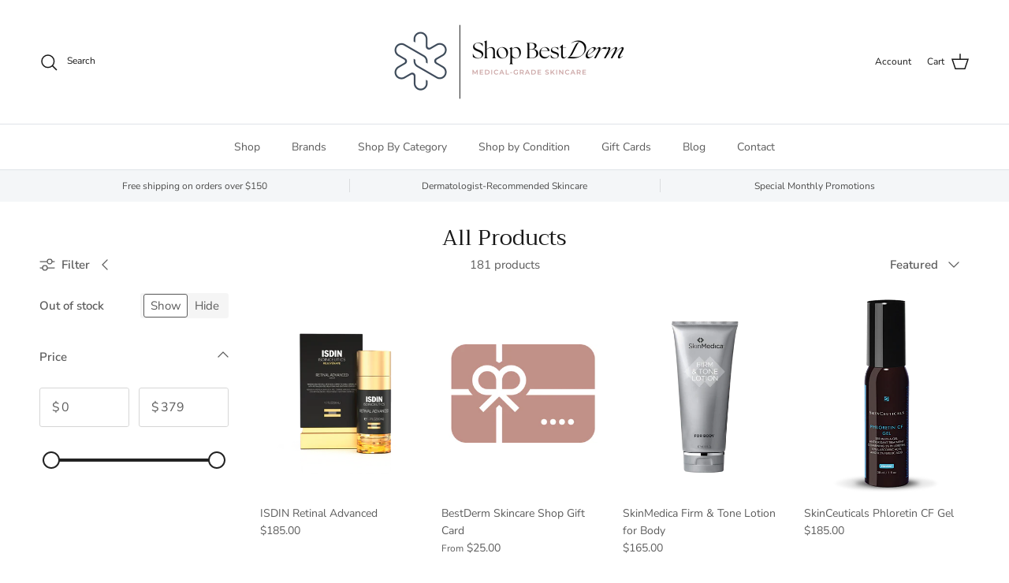

--- FILE ---
content_type: text/html; charset=utf-8
request_url: https://bestderm.com/collections/all-products?page=2
body_size: 49365
content:
<!doctype html>
<html class="no-js" lang="en" dir="ltr">
<head><meta charset="utf-8">
<meta name="viewport" content="width=device-width,initial-scale=1">
<title>All Products &ndash; Page 2 &ndash; Shop BestDerm</title><link rel="canonical" href="https://bestderm.com/collections/all-products?page=2"><meta property="og:site_name" content="Shop BestDerm">
<meta property="og:url" content="https://bestderm.com/collections/all-products?page=2">
<meta property="og:title" content="All Products">
<meta property="og:type" content="product.group">
<meta property="og:description" content="Shop the best in skincare products. Healthy skin is our passion. We provide an easy online experience to provide you with the best line of skin products approved by our dermatologists."><meta name="twitter:card" content="summary_large_image">
<meta name="twitter:title" content="All Products">
<meta name="twitter:description" content="Shop the best in skincare products. Healthy skin is our passion. We provide an easy online experience to provide you with the best line of skin products approved by our dermatologists.">
<style>@font-face {
  font-family: "Nunito Sans";
  font-weight: 400;
  font-style: normal;
  font-display: fallback;
  src: url("//bestderm.com/cdn/fonts/nunito_sans/nunitosans_n4.0276fe080df0ca4e6a22d9cb55aed3ed5ba6b1da.woff2") format("woff2"),
       url("//bestderm.com/cdn/fonts/nunito_sans/nunitosans_n4.b4964bee2f5e7fd9c3826447e73afe2baad607b7.woff") format("woff");
}
@font-face {
  font-family: "Nunito Sans";
  font-weight: 700;
  font-style: normal;
  font-display: fallback;
  src: url("//bestderm.com/cdn/fonts/nunito_sans/nunitosans_n7.25d963ed46da26098ebeab731e90d8802d989fa5.woff2") format("woff2"),
       url("//bestderm.com/cdn/fonts/nunito_sans/nunitosans_n7.d32e3219b3d2ec82285d3027bd673efc61a996c8.woff") format("woff");
}
@font-face {
  font-family: "Nunito Sans";
  font-weight: 500;
  font-style: normal;
  font-display: fallback;
  src: url("//bestderm.com/cdn/fonts/nunito_sans/nunitosans_n5.6fc0ed1feb3fc393c40619f180fc49c4d0aae0db.woff2") format("woff2"),
       url("//bestderm.com/cdn/fonts/nunito_sans/nunitosans_n5.2c84830b46099cbcc1095f30e0957b88b914e50a.woff") format("woff");
}
@font-face {
  font-family: "Nunito Sans";
  font-weight: 400;
  font-style: italic;
  font-display: fallback;
  src: url("//bestderm.com/cdn/fonts/nunito_sans/nunitosans_i4.6e408730afac1484cf297c30b0e67c86d17fc586.woff2") format("woff2"),
       url("//bestderm.com/cdn/fonts/nunito_sans/nunitosans_i4.c9b6dcbfa43622b39a5990002775a8381942ae38.woff") format("woff");
}
@font-face {
  font-family: "Nunito Sans";
  font-weight: 700;
  font-style: italic;
  font-display: fallback;
  src: url("//bestderm.com/cdn/fonts/nunito_sans/nunitosans_i7.8c1124729eec046a321e2424b2acf328c2c12139.woff2") format("woff2"),
       url("//bestderm.com/cdn/fonts/nunito_sans/nunitosans_i7.af4cda04357273e0996d21184432bcb14651a64d.woff") format("woff");
}
@font-face {
  font-family: Trirong;
  font-weight: 400;
  font-style: normal;
  font-display: fallback;
  src: url("//bestderm.com/cdn/fonts/trirong/trirong_n4.46b40419aaa69bf77077c3108d75dad5a0318d4b.woff2") format("woff2"),
       url("//bestderm.com/cdn/fonts/trirong/trirong_n4.97753898e63cd7e164ad614681eba2c7fe577190.woff") format("woff");
}
@font-face {
  font-family: Trirong;
  font-weight: 700;
  font-style: normal;
  font-display: fallback;
  src: url("//bestderm.com/cdn/fonts/trirong/trirong_n7.a33ed6536f9a7c6d7a9d0b52e1e13fd44f544eff.woff2") format("woff2"),
       url("//bestderm.com/cdn/fonts/trirong/trirong_n7.cdb88d0f8e5c427b393745c8cdeb8bc085cbacff.woff") format("woff");
}
@font-face {
  font-family: "Nunito Sans";
  font-weight: 400;
  font-style: normal;
  font-display: fallback;
  src: url("//bestderm.com/cdn/fonts/nunito_sans/nunitosans_n4.0276fe080df0ca4e6a22d9cb55aed3ed5ba6b1da.woff2") format("woff2"),
       url("//bestderm.com/cdn/fonts/nunito_sans/nunitosans_n4.b4964bee2f5e7fd9c3826447e73afe2baad607b7.woff") format("woff");
}
@font-face {
  font-family: "Nunito Sans";
  font-weight: 600;
  font-style: normal;
  font-display: fallback;
  src: url("//bestderm.com/cdn/fonts/nunito_sans/nunitosans_n6.6e9464eba570101a53130c8130a9e17a8eb55c21.woff2") format("woff2"),
       url("//bestderm.com/cdn/fonts/nunito_sans/nunitosans_n6.25a0ac0c0a8a26038c7787054dd6058dfbc20fa8.woff") format("woff");
}
:root {
  --page-container-width:          1600px;
  --reading-container-width:       720px;
  --divider-opacity:               0.14;
  --gutter-large:                  30px;
  --gutter-desktop:                20px;
  --gutter-mobile:                 16px;
  --section-padding:               50px;
  --larger-section-padding:        80px;
  --larger-section-padding-mobile: 60px;
  --largest-section-padding:       110px;
  --aos-animate-duration:          0.6s;

  --base-font-family:              "Nunito Sans", sans-serif;
  --base-font-weight:              400;
  --base-font-style:               normal;
  --heading-font-family:           Trirong, serif;
  --heading-font-weight:           400;
  --heading-font-style:            normal;
  --logo-font-family:              Trirong, serif;
  --logo-font-weight:              700;
  --logo-font-style:               normal;
  --nav-font-family:               "Nunito Sans", sans-serif;
  --nav-font-weight:               400;
  --nav-font-style:                normal;

  --base-text-size:15px;
  --base-line-height:              1.6;
  --input-text-size:16px;
  --smaller-text-size-1:12px;
  --smaller-text-size-2:14px;
  --smaller-text-size-3:12px;
  --smaller-text-size-4:11px;
  --larger-text-size:34px;
  --super-large-text-size:60px;
  --super-large-mobile-text-size:27px;
  --larger-mobile-text-size:27px;
  --logo-text-size:26px;--btn-letter-spacing: 0.08em;
    --btn-text-transform: uppercase;
    --button-text-size: 13px;
    --quickbuy-button-text-size: 13;
    --small-feature-link-font-size: 0.75em;
    --input-btn-padding-top:             1.2em;
    --input-btn-padding-bottom:          1.2em;--heading-text-transform:none;
  --nav-text-size:                      14px;
  --mobile-menu-font-weight:            600;

  --body-bg-color:                      255 255 255;
  --bg-color:                           255 255 255;
  --body-text-color:                    92 92 92;
  --text-color:                         92 92 92;

  --header-text-col:                    #171717;--header-text-hover-col:             var(--main-nav-link-hover-col);--header-bg-col:                     #ffffff;
  --heading-color:                     23 23 23;
  --body-heading-color:                23 23 23;
  --heading-divider-col:               #dfe3e8;

  --logo-col:                          #171717;
  --main-nav-bg:                       #ffffff;
  --main-nav-link-col:                 #5c5c5c;
  --main-nav-link-hover-col:           #c16452;
  --main-nav-link-featured-col:        #b61d0f;

  --link-color:                        193 100 82;
  --body-link-color:                   193 100 82;

  --btn-bg-color:                        35 35 35;
  --btn-bg-hover-color:                  193 100 82;
  --btn-border-color:                    35 35 35;
  --btn-border-hover-color:              193 100 82;
  --btn-text-color:                      255 255 255;
  --btn-text-hover-color:                255 255 255;--btn-alt-bg-color:                    255 255 255;
  --btn-alt-text-color:                  35 35 35;
  --btn-alt-border-color:                35 35 35;
  --btn-alt-border-hover-color:          35 35 35;--btn-ter-bg-color:                    235 235 235;
  --btn-ter-text-color:                  41 41 41;
  --btn-ter-bg-hover-color:              35 35 35;
  --btn-ter-text-hover-color:            255 255 255;--btn-border-radius: 3px;--color-scheme-default:                             #ffffff;
  --color-scheme-default-color:                       255 255 255;
  --color-scheme-default-text-color:                  92 92 92;
  --color-scheme-default-head-color:                  23 23 23;
  --color-scheme-default-link-color:                  193 100 82;
  --color-scheme-default-btn-text-color:              255 255 255;
  --color-scheme-default-btn-text-hover-color:        255 255 255;
  --color-scheme-default-btn-bg-color:                35 35 35;
  --color-scheme-default-btn-bg-hover-color:          193 100 82;
  --color-scheme-default-btn-border-color:            35 35 35;
  --color-scheme-default-btn-border-hover-color:      193 100 82;
  --color-scheme-default-btn-alt-text-color:          35 35 35;
  --color-scheme-default-btn-alt-bg-color:            255 255 255;
  --color-scheme-default-btn-alt-border-color:        35 35 35;
  --color-scheme-default-btn-alt-border-hover-color:  35 35 35;

  --color-scheme-1:                             #fcfaf3;
  --color-scheme-1-color:                       252 250 243;
  --color-scheme-1-text-color:                  92 92 92;
  --color-scheme-1-head-color:                  23 23 23;
  --color-scheme-1-link-color:                  193 100 82;
  --color-scheme-1-btn-text-color:              255 255 255;
  --color-scheme-1-btn-text-hover-color:        255 255 255;
  --color-scheme-1-btn-bg-color:                35 35 35;
  --color-scheme-1-btn-bg-hover-color:          0 0 0;
  --color-scheme-1-btn-border-color:            35 35 35;
  --color-scheme-1-btn-border-hover-color:      0 0 0;
  --color-scheme-1-btn-alt-text-color:          35 35 35;
  --color-scheme-1-btn-alt-bg-color:            255 255 255;
  --color-scheme-1-btn-alt-border-color:        35 35 35;
  --color-scheme-1-btn-alt-border-hover-color:  35 35 35;

  --color-scheme-2:                             #faf2e6;
  --color-scheme-2-color:                       250 242 230;
  --color-scheme-2-text-color:                  92 92 92;
  --color-scheme-2-head-color:                  23 23 23;
  --color-scheme-2-link-color:                  193 100 82;
  --color-scheme-2-btn-text-color:              255 255 255;
  --color-scheme-2-btn-text-hover-color:        255 255 255;
  --color-scheme-2-btn-bg-color:                35 35 35;
  --color-scheme-2-btn-bg-hover-color:          0 0 0;
  --color-scheme-2-btn-border-color:            35 35 35;
  --color-scheme-2-btn-border-hover-color:      0 0 0;
  --color-scheme-2-btn-alt-text-color:          35 35 35;
  --color-scheme-2-btn-alt-bg-color:            255 255 255;
  --color-scheme-2-btn-alt-border-color:        35 35 35;
  --color-scheme-2-btn-alt-border-hover-color:  35 35 35;

  /* Shop Pay payment terms */
  --payment-terms-background-color:    #ffffff;--quickbuy-bg: 255 255 255;--body-input-background-color:       rgb(var(--body-bg-color));
  --input-background-color:            rgb(var(--body-bg-color));
  --body-input-text-color:             var(--body-text-color);
  --input-text-color:                  var(--body-text-color);
  --body-input-border-color:           rgb(214, 214, 214);
  --input-border-color:                rgb(214, 214, 214);
  --input-border-color-hover:          rgb(165, 165, 165);
  --input-border-color-active:         rgb(92, 92, 92);

  --swatch-cross-svg:                  url("data:image/svg+xml,%3Csvg xmlns='http://www.w3.org/2000/svg' width='240' height='240' viewBox='0 0 24 24' fill='none' stroke='rgb(214, 214, 214)' stroke-width='0.09' preserveAspectRatio='none' %3E%3Cline x1='24' y1='0' x2='0' y2='24'%3E%3C/line%3E%3C/svg%3E");
  --swatch-cross-hover:                url("data:image/svg+xml,%3Csvg xmlns='http://www.w3.org/2000/svg' width='240' height='240' viewBox='0 0 24 24' fill='none' stroke='rgb(165, 165, 165)' stroke-width='0.09' preserveAspectRatio='none' %3E%3Cline x1='24' y1='0' x2='0' y2='24'%3E%3C/line%3E%3C/svg%3E");
  --swatch-cross-active:               url("data:image/svg+xml,%3Csvg xmlns='http://www.w3.org/2000/svg' width='240' height='240' viewBox='0 0 24 24' fill='none' stroke='rgb(92, 92, 92)' stroke-width='0.09' preserveAspectRatio='none' %3E%3Cline x1='24' y1='0' x2='0' y2='24'%3E%3C/line%3E%3C/svg%3E");

  --footer-divider-col:                #efdfc7;
  --footer-text-col:                   92 92 92;
  --footer-heading-col:                23 23 23;
  --footer-bg:                         #faf2e6;--product-label-overlay-justify: flex-start;--product-label-overlay-align: flex-start;--product-label-overlay-reduction-text:   #ffffff;
  --product-label-overlay-reduction-bg:     #c20000;
  --product-label-overlay-stock-text:       #ffffff;
  --product-label-overlay-stock-bg:         #09728c;
  --product-label-overlay-new-text:         #ffffff;
  --product-label-overlay-new-bg:           #c16452;
  --product-label-overlay-meta-text:        #ffffff;
  --product-label-overlay-meta-bg:          #bd2585;
  --product-label-sale-text:                #c20000;
  --product-label-sold-text:                #171717;
  --product-label-preorder-text:            #3ea36a;

  --product-block-crop-align:               center;

  
  --product-block-price-align:              flex-start;
  --product-block-price-item-margin-start:  initial;
  --product-block-price-item-margin-end:    .5rem;
  

  --collection-block-image-position:   center center;

  --swatch-picker-image-size:          40px;
  --swatch-crop-align:                 center center;

  --image-overlay-text-color:          255 255 255;--image-overlay-bg:                  rgba(0, 0, 0, 0.12);
  --image-overlay-shadow-start:        rgb(0 0 0 / 0.16);
  --image-overlay-box-opacity:         0.88;.image-overlay--bg-box .text-overlay .text-overlay__text {
      --image-overlay-box-bg: 255 255 255;
      --heading-color: var(--body-heading-color);
      --text-color: var(--body-text-color);
      --link-color: var(--body-link-color);
    }--product-inventory-ok-box-color:            #f2faf0;
  --product-inventory-ok-text-color:           #108043;
  --product-inventory-ok-icon-box-fill-color:  #fff;
  --product-inventory-low-box-color:           #fcf1cd;
  --product-inventory-low-text-color:          #dd9a1a;
  --product-inventory-low-icon-box-fill-color: #fff;
  --product-inventory-low-text-color-channels: 16, 128, 67;
  --product-inventory-ok-text-color-channels:  221, 154, 26;

  --rating-star-color: 193 100 82;
}::selection {
    background: rgb(var(--body-heading-color));
    color: rgb(var(--body-bg-color));
  }
  ::-moz-selection {
    background: rgb(var(--body-heading-color));
    color: rgb(var(--body-bg-color));
  }.use-color-scheme--default {
  --product-label-sale-text:           #c20000;
  --product-label-sold-text:           #171717;
  --product-label-preorder-text:       #3ea36a;
  --input-background-color:            rgb(var(--body-bg-color));
  --input-text-color:                  var(--body-input-text-color);
  --input-border-color:                rgb(214, 214, 214);
  --input-border-color-hover:          rgb(165, 165, 165);
  --input-border-color-active:         rgb(92, 92, 92);
}</style>

  <link href="//bestderm.com/cdn/shop/t/5/assets/main.css?v=49207412495065067261767670293" rel="stylesheet" type="text/css" media="all" />
<link rel="preload" as="font" href="//bestderm.com/cdn/fonts/nunito_sans/nunitosans_n4.0276fe080df0ca4e6a22d9cb55aed3ed5ba6b1da.woff2" type="font/woff2" crossorigin><link rel="preload" as="font" href="//bestderm.com/cdn/fonts/trirong/trirong_n4.46b40419aaa69bf77077c3108d75dad5a0318d4b.woff2" type="font/woff2" crossorigin><script>
    document.documentElement.className = document.documentElement.className.replace('no-js', 'js');

    window.theme = {
      info: {
        name: 'Symmetry',
        version: '7.0.1'
      },
      device: {
        hasTouch: window.matchMedia('(any-pointer: coarse)').matches,
        hasHover: window.matchMedia('(hover: hover)').matches
      },
      mediaQueries: {
        md: '(min-width: 768px)',
        productMediaCarouselBreak: '(min-width: 1041px)'
      },
      routes: {
        base: 'https://bestderm.com',
        cart: '/cart',
        cartAdd: '/cart/add.js',
        cartUpdate: '/cart/update.js',
        predictiveSearch: '/search/suggest'
      },
      strings: {
        cartTermsConfirmation: "You must agree to the terms and conditions before continuing.",
        cartItemsQuantityError: "You can only add [QUANTITY] of this item to your cart.",
        generalSearchViewAll: "View all search results",
        noStock: "Sold out",
        noVariant: "Unavailable",
        productsProductChooseA: "Choose a",
        generalSearchPages: "Pages",
        generalSearchNoResultsWithoutTerms: "Sorry, we couldnʼt find any results",
        shippingCalculator: {
          singleRate: "There is one shipping rate for this destination:",
          multipleRates: "There are multiple shipping rates for this destination:",
          noRates: "We do not ship to this destination."
        }
      },
      settings: {
        moneyWithCurrencyFormat: "${{amount}} USD",
        cartType: "drawer",
        afterAddToCart: "drawer",
        quickbuyStyle: "button",
        externalLinksNewTab: true,
        internalLinksSmoothScroll: true
      }
    }

    theme.inlineNavigationCheck = function() {
      var pageHeader = document.querySelector('.pageheader'),
          inlineNavContainer = pageHeader.querySelector('.logo-area__left__inner'),
          inlineNav = inlineNavContainer.querySelector('.navigation--left');
      if (inlineNav && getComputedStyle(inlineNav).display != 'none') {
        var inlineMenuCentered = document.querySelector('.pageheader--layout-inline-menu-center'),
            logoContainer = document.querySelector('.logo-area__middle__inner');
        if(inlineMenuCentered) {
          var rightWidth = document.querySelector('.logo-area__right__inner').clientWidth,
              middleWidth = logoContainer.clientWidth,
              logoArea = document.querySelector('.logo-area'),
              computedLogoAreaStyle = getComputedStyle(logoArea),
              logoAreaInnerWidth = logoArea.clientWidth - Math.ceil(parseFloat(computedLogoAreaStyle.paddingLeft)) - Math.ceil(parseFloat(computedLogoAreaStyle.paddingRight)),
              availableNavWidth = logoAreaInnerWidth - Math.max(rightWidth, middleWidth) * 2 - 40;
          inlineNavContainer.style.maxWidth = availableNavWidth + 'px';
        }

        var firstInlineNavLink = inlineNav.querySelector('.navigation__item:first-child'),
            lastInlineNavLink = inlineNav.querySelector('.navigation__item:last-child');
        if (lastInlineNavLink) {
          var inlineNavWidth = null;
          if(document.querySelector('html[dir=rtl]')) {
            inlineNavWidth = firstInlineNavLink.offsetLeft - lastInlineNavLink.offsetLeft + firstInlineNavLink.offsetWidth;
          } else {
            inlineNavWidth = lastInlineNavLink.offsetLeft - firstInlineNavLink.offsetLeft + lastInlineNavLink.offsetWidth;
          }
          if (inlineNavContainer.offsetWidth >= inlineNavWidth) {
            pageHeader.classList.add('pageheader--layout-inline-permitted');
            var tallLogo = logoContainer.clientHeight > lastInlineNavLink.clientHeight + 20;
            if (tallLogo) {
              inlineNav.classList.add('navigation--tight-underline');
            } else {
              inlineNav.classList.remove('navigation--tight-underline');
            }
          } else {
            pageHeader.classList.remove('pageheader--layout-inline-permitted');
          }
        }
      }
    };

    theme.setInitialHeaderHeightProperty = () => {
      const section = document.querySelector('.section-header');
      if (section) {
        document.documentElement.style.setProperty('--theme-header-height', Math.ceil(section.clientHeight) + 'px');
      }
    };
  </script>

  <script src="//bestderm.com/cdn/shop/t/5/assets/main.js?v=138021130070306309461702578254" defer></script>
    <script src="//bestderm.com/cdn/shop/t/5/assets/animate-on-scroll.js?v=15249566486942820451701971813" defer></script>
    <link href="//bestderm.com/cdn/shop/t/5/assets/animate-on-scroll.css?v=35216439550296132921701971813" rel="stylesheet" type="text/css" media="all" />
  

  <script>window.performance && window.performance.mark && window.performance.mark('shopify.content_for_header.start');</script><meta name="google-site-verification" content="pstPN59YaGnPYhCzIE79p5ymFLv4t56UB8W6IL6OHsw">
<meta name="google-site-verification" content="fZ2tBgxydLAXPgPAmes_5cbkKlvdx6LUg4lWh1lnFjI">
<meta name="facebook-domain-verification" content="jx45yp2mxvxbq4hfaftui3op2d97hz">
<meta id="shopify-digital-wallet" name="shopify-digital-wallet" content="/27484880983/digital_wallets/dialog">
<meta name="shopify-checkout-api-token" content="3c9c74fbf6d9b3391c96bd070cef59b0">
<link rel="alternate" type="application/atom+xml" title="Feed" href="/collections/all-products.atom" />
<link rel="prev" href="/collections/all-products?page=1">
<link rel="next" href="/collections/all-products?page=3">
<link rel="alternate" type="application/json+oembed" href="https://bestderm.com/collections/all-products.oembed?page=2">
<script async="async" src="/checkouts/internal/preloads.js?locale=en-US"></script>
<link rel="preconnect" href="https://shop.app" crossorigin="anonymous">
<script async="async" src="https://shop.app/checkouts/internal/preloads.js?locale=en-US&shop_id=27484880983" crossorigin="anonymous"></script>
<script id="apple-pay-shop-capabilities" type="application/json">{"shopId":27484880983,"countryCode":"US","currencyCode":"USD","merchantCapabilities":["supports3DS"],"merchantId":"gid:\/\/shopify\/Shop\/27484880983","merchantName":"Shop BestDerm","requiredBillingContactFields":["postalAddress","email","phone"],"requiredShippingContactFields":["postalAddress","email","phone"],"shippingType":"shipping","supportedNetworks":["visa","masterCard","amex","discover","elo","jcb"],"total":{"type":"pending","label":"Shop BestDerm","amount":"1.00"},"shopifyPaymentsEnabled":true,"supportsSubscriptions":true}</script>
<script id="shopify-features" type="application/json">{"accessToken":"3c9c74fbf6d9b3391c96bd070cef59b0","betas":["rich-media-storefront-analytics"],"domain":"bestderm.com","predictiveSearch":true,"shopId":27484880983,"locale":"en"}</script>
<script>var Shopify = Shopify || {};
Shopify.shop = "westderm.myshopify.com";
Shopify.locale = "en";
Shopify.currency = {"active":"USD","rate":"1.0"};
Shopify.country = "US";
Shopify.theme = {"name":"Symmetry","id":124893593687,"schema_name":"Symmetry","schema_version":"7.0.1","theme_store_id":568,"role":"main"};
Shopify.theme.handle = "null";
Shopify.theme.style = {"id":null,"handle":null};
Shopify.cdnHost = "bestderm.com/cdn";
Shopify.routes = Shopify.routes || {};
Shopify.routes.root = "/";</script>
<script type="module">!function(o){(o.Shopify=o.Shopify||{}).modules=!0}(window);</script>
<script>!function(o){function n(){var o=[];function n(){o.push(Array.prototype.slice.apply(arguments))}return n.q=o,n}var t=o.Shopify=o.Shopify||{};t.loadFeatures=n(),t.autoloadFeatures=n()}(window);</script>
<script>
  window.ShopifyPay = window.ShopifyPay || {};
  window.ShopifyPay.apiHost = "shop.app\/pay";
  window.ShopifyPay.redirectState = null;
</script>
<script id="shop-js-analytics" type="application/json">{"pageType":"collection"}</script>
<script defer="defer" async type="module" src="//bestderm.com/cdn/shopifycloud/shop-js/modules/v2/client.init-shop-cart-sync_WVOgQShq.en.esm.js"></script>
<script defer="defer" async type="module" src="//bestderm.com/cdn/shopifycloud/shop-js/modules/v2/chunk.common_C_13GLB1.esm.js"></script>
<script defer="defer" async type="module" src="//bestderm.com/cdn/shopifycloud/shop-js/modules/v2/chunk.modal_CLfMGd0m.esm.js"></script>
<script type="module">
  await import("//bestderm.com/cdn/shopifycloud/shop-js/modules/v2/client.init-shop-cart-sync_WVOgQShq.en.esm.js");
await import("//bestderm.com/cdn/shopifycloud/shop-js/modules/v2/chunk.common_C_13GLB1.esm.js");
await import("//bestderm.com/cdn/shopifycloud/shop-js/modules/v2/chunk.modal_CLfMGd0m.esm.js");

  window.Shopify.SignInWithShop?.initShopCartSync?.({"fedCMEnabled":true,"windoidEnabled":true});

</script>
<script>
  window.Shopify = window.Shopify || {};
  if (!window.Shopify.featureAssets) window.Shopify.featureAssets = {};
  window.Shopify.featureAssets['shop-js'] = {"shop-cart-sync":["modules/v2/client.shop-cart-sync_DuR37GeY.en.esm.js","modules/v2/chunk.common_C_13GLB1.esm.js","modules/v2/chunk.modal_CLfMGd0m.esm.js"],"init-fed-cm":["modules/v2/client.init-fed-cm_BucUoe6W.en.esm.js","modules/v2/chunk.common_C_13GLB1.esm.js","modules/v2/chunk.modal_CLfMGd0m.esm.js"],"shop-toast-manager":["modules/v2/client.shop-toast-manager_B0JfrpKj.en.esm.js","modules/v2/chunk.common_C_13GLB1.esm.js","modules/v2/chunk.modal_CLfMGd0m.esm.js"],"init-shop-cart-sync":["modules/v2/client.init-shop-cart-sync_WVOgQShq.en.esm.js","modules/v2/chunk.common_C_13GLB1.esm.js","modules/v2/chunk.modal_CLfMGd0m.esm.js"],"shop-button":["modules/v2/client.shop-button_B_U3bv27.en.esm.js","modules/v2/chunk.common_C_13GLB1.esm.js","modules/v2/chunk.modal_CLfMGd0m.esm.js"],"init-windoid":["modules/v2/client.init-windoid_DuP9q_di.en.esm.js","modules/v2/chunk.common_C_13GLB1.esm.js","modules/v2/chunk.modal_CLfMGd0m.esm.js"],"shop-cash-offers":["modules/v2/client.shop-cash-offers_BmULhtno.en.esm.js","modules/v2/chunk.common_C_13GLB1.esm.js","modules/v2/chunk.modal_CLfMGd0m.esm.js"],"pay-button":["modules/v2/client.pay-button_CrPSEbOK.en.esm.js","modules/v2/chunk.common_C_13GLB1.esm.js","modules/v2/chunk.modal_CLfMGd0m.esm.js"],"init-customer-accounts":["modules/v2/client.init-customer-accounts_jNk9cPYQ.en.esm.js","modules/v2/client.shop-login-button_DJ5ldayH.en.esm.js","modules/v2/chunk.common_C_13GLB1.esm.js","modules/v2/chunk.modal_CLfMGd0m.esm.js"],"avatar":["modules/v2/client.avatar_BTnouDA3.en.esm.js"],"checkout-modal":["modules/v2/client.checkout-modal_pBPyh9w8.en.esm.js","modules/v2/chunk.common_C_13GLB1.esm.js","modules/v2/chunk.modal_CLfMGd0m.esm.js"],"init-shop-for-new-customer-accounts":["modules/v2/client.init-shop-for-new-customer-accounts_BUoCy7a5.en.esm.js","modules/v2/client.shop-login-button_DJ5ldayH.en.esm.js","modules/v2/chunk.common_C_13GLB1.esm.js","modules/v2/chunk.modal_CLfMGd0m.esm.js"],"init-customer-accounts-sign-up":["modules/v2/client.init-customer-accounts-sign-up_CnczCz9H.en.esm.js","modules/v2/client.shop-login-button_DJ5ldayH.en.esm.js","modules/v2/chunk.common_C_13GLB1.esm.js","modules/v2/chunk.modal_CLfMGd0m.esm.js"],"init-shop-email-lookup-coordinator":["modules/v2/client.init-shop-email-lookup-coordinator_CzjY5t9o.en.esm.js","modules/v2/chunk.common_C_13GLB1.esm.js","modules/v2/chunk.modal_CLfMGd0m.esm.js"],"shop-follow-button":["modules/v2/client.shop-follow-button_CsYC63q7.en.esm.js","modules/v2/chunk.common_C_13GLB1.esm.js","modules/v2/chunk.modal_CLfMGd0m.esm.js"],"shop-login-button":["modules/v2/client.shop-login-button_DJ5ldayH.en.esm.js","modules/v2/chunk.common_C_13GLB1.esm.js","modules/v2/chunk.modal_CLfMGd0m.esm.js"],"shop-login":["modules/v2/client.shop-login_B9ccPdmx.en.esm.js","modules/v2/chunk.common_C_13GLB1.esm.js","modules/v2/chunk.modal_CLfMGd0m.esm.js"],"lead-capture":["modules/v2/client.lead-capture_D0K_KgYb.en.esm.js","modules/v2/chunk.common_C_13GLB1.esm.js","modules/v2/chunk.modal_CLfMGd0m.esm.js"],"payment-terms":["modules/v2/client.payment-terms_BWmiNN46.en.esm.js","modules/v2/chunk.common_C_13GLB1.esm.js","modules/v2/chunk.modal_CLfMGd0m.esm.js"]};
</script>
<script>(function() {
  var isLoaded = false;
  function asyncLoad() {
    if (isLoaded) return;
    isLoaded = true;
    var urls = ["https:\/\/static.klaviyo.com\/onsite\/js\/klaviyo.js?company_id=T7LicW\u0026shop=westderm.myshopify.com","https:\/\/static.klaviyo.com\/onsite\/js\/klaviyo.js?company_id=T7LicW\u0026shop=westderm.myshopify.com","https:\/\/static.klaviyo.com\/onsite\/js\/klaviyo.js?company_id=WatWeu\u0026shop=westderm.myshopify.com","https:\/\/d2fk970j0emtue.cloudfront.net\/shop\/js\/free-gift-cart-upsell-pro.min.js?shop=westderm.myshopify.com","https:\/\/static.rechargecdn.com\/assets\/js\/widget.min.js?shop=westderm.myshopify.com","\/\/cdn.shopify.com\/proxy\/84885c334c7624317a6bbbba399d7c9b6e55cfa5219d3b3b617d1db3fc4bc8b8\/d1639lhkj5l89m.cloudfront.net\/js\/storefront\/uppromote.js?shop=westderm.myshopify.com\u0026sp-cache-control=cHVibGljLCBtYXgtYWdlPTkwMA"];
    for (var i = 0; i < urls.length; i++) {
      var s = document.createElement('script');
      s.type = 'text/javascript';
      s.async = true;
      s.src = urls[i];
      var x = document.getElementsByTagName('script')[0];
      x.parentNode.insertBefore(s, x);
    }
  };
  if(window.attachEvent) {
    window.attachEvent('onload', asyncLoad);
  } else {
    window.addEventListener('load', asyncLoad, false);
  }
})();</script>
<script id="__st">var __st={"a":27484880983,"offset":-28800,"reqid":"b2d7a459-b328-465a-bd35-1b83432ff586-1769685336","pageurl":"bestderm.com\/collections\/all-products?page=2","u":"1d83cf249443","p":"collection","rtyp":"collection","rid":264955887703};</script>
<script>window.ShopifyPaypalV4VisibilityTracking = true;</script>
<script id="captcha-bootstrap">!function(){'use strict';const t='contact',e='account',n='new_comment',o=[[t,t],['blogs',n],['comments',n],[t,'customer']],c=[[e,'customer_login'],[e,'guest_login'],[e,'recover_customer_password'],[e,'create_customer']],r=t=>t.map((([t,e])=>`form[action*='/${t}']:not([data-nocaptcha='true']) input[name='form_type'][value='${e}']`)).join(','),a=t=>()=>t?[...document.querySelectorAll(t)].map((t=>t.form)):[];function s(){const t=[...o],e=r(t);return a(e)}const i='password',u='form_key',d=['recaptcha-v3-token','g-recaptcha-response','h-captcha-response',i],f=()=>{try{return window.sessionStorage}catch{return}},m='__shopify_v',_=t=>t.elements[u];function p(t,e,n=!1){try{const o=window.sessionStorage,c=JSON.parse(o.getItem(e)),{data:r}=function(t){const{data:e,action:n}=t;return t[m]||n?{data:e,action:n}:{data:t,action:n}}(c);for(const[e,n]of Object.entries(r))t.elements[e]&&(t.elements[e].value=n);n&&o.removeItem(e)}catch(o){console.error('form repopulation failed',{error:o})}}const l='form_type',E='cptcha';function T(t){t.dataset[E]=!0}const w=window,h=w.document,L='Shopify',v='ce_forms',y='captcha';let A=!1;((t,e)=>{const n=(g='f06e6c50-85a8-45c8-87d0-21a2b65856fe',I='https://cdn.shopify.com/shopifycloud/storefront-forms-hcaptcha/ce_storefront_forms_captcha_hcaptcha.v1.5.2.iife.js',D={infoText:'Protected by hCaptcha',privacyText:'Privacy',termsText:'Terms'},(t,e,n)=>{const o=w[L][v],c=o.bindForm;if(c)return c(t,g,e,D).then(n);var r;o.q.push([[t,g,e,D],n]),r=I,A||(h.body.append(Object.assign(h.createElement('script'),{id:'captcha-provider',async:!0,src:r})),A=!0)});var g,I,D;w[L]=w[L]||{},w[L][v]=w[L][v]||{},w[L][v].q=[],w[L][y]=w[L][y]||{},w[L][y].protect=function(t,e){n(t,void 0,e),T(t)},Object.freeze(w[L][y]),function(t,e,n,w,h,L){const[v,y,A,g]=function(t,e,n){const i=e?o:[],u=t?c:[],d=[...i,...u],f=r(d),m=r(i),_=r(d.filter((([t,e])=>n.includes(e))));return[a(f),a(m),a(_),s()]}(w,h,L),I=t=>{const e=t.target;return e instanceof HTMLFormElement?e:e&&e.form},D=t=>v().includes(t);t.addEventListener('submit',(t=>{const e=I(t);if(!e)return;const n=D(e)&&!e.dataset.hcaptchaBound&&!e.dataset.recaptchaBound,o=_(e),c=g().includes(e)&&(!o||!o.value);(n||c)&&t.preventDefault(),c&&!n&&(function(t){try{if(!f())return;!function(t){const e=f();if(!e)return;const n=_(t);if(!n)return;const o=n.value;o&&e.removeItem(o)}(t);const e=Array.from(Array(32),(()=>Math.random().toString(36)[2])).join('');!function(t,e){_(t)||t.append(Object.assign(document.createElement('input'),{type:'hidden',name:u})),t.elements[u].value=e}(t,e),function(t,e){const n=f();if(!n)return;const o=[...t.querySelectorAll(`input[type='${i}']`)].map((({name:t})=>t)),c=[...d,...o],r={};for(const[a,s]of new FormData(t).entries())c.includes(a)||(r[a]=s);n.setItem(e,JSON.stringify({[m]:1,action:t.action,data:r}))}(t,e)}catch(e){console.error('failed to persist form',e)}}(e),e.submit())}));const S=(t,e)=>{t&&!t.dataset[E]&&(n(t,e.some((e=>e===t))),T(t))};for(const o of['focusin','change'])t.addEventListener(o,(t=>{const e=I(t);D(e)&&S(e,y())}));const B=e.get('form_key'),M=e.get(l),P=B&&M;t.addEventListener('DOMContentLoaded',(()=>{const t=y();if(P)for(const e of t)e.elements[l].value===M&&p(e,B);[...new Set([...A(),...v().filter((t=>'true'===t.dataset.shopifyCaptcha))])].forEach((e=>S(e,t)))}))}(h,new URLSearchParams(w.location.search),n,t,e,['guest_login'])})(!0,!0)}();</script>
<script integrity="sha256-4kQ18oKyAcykRKYeNunJcIwy7WH5gtpwJnB7kiuLZ1E=" data-source-attribution="shopify.loadfeatures" defer="defer" src="//bestderm.com/cdn/shopifycloud/storefront/assets/storefront/load_feature-a0a9edcb.js" crossorigin="anonymous"></script>
<script crossorigin="anonymous" defer="defer" src="//bestderm.com/cdn/shopifycloud/storefront/assets/shopify_pay/storefront-65b4c6d7.js?v=20250812"></script>
<script data-source-attribution="shopify.dynamic_checkout.dynamic.init">var Shopify=Shopify||{};Shopify.PaymentButton=Shopify.PaymentButton||{isStorefrontPortableWallets:!0,init:function(){window.Shopify.PaymentButton.init=function(){};var t=document.createElement("script");t.src="https://bestderm.com/cdn/shopifycloud/portable-wallets/latest/portable-wallets.en.js",t.type="module",document.head.appendChild(t)}};
</script>
<script data-source-attribution="shopify.dynamic_checkout.buyer_consent">
  function portableWalletsHideBuyerConsent(e){var t=document.getElementById("shopify-buyer-consent"),n=document.getElementById("shopify-subscription-policy-button");t&&n&&(t.classList.add("hidden"),t.setAttribute("aria-hidden","true"),n.removeEventListener("click",e))}function portableWalletsShowBuyerConsent(e){var t=document.getElementById("shopify-buyer-consent"),n=document.getElementById("shopify-subscription-policy-button");t&&n&&(t.classList.remove("hidden"),t.removeAttribute("aria-hidden"),n.addEventListener("click",e))}window.Shopify?.PaymentButton&&(window.Shopify.PaymentButton.hideBuyerConsent=portableWalletsHideBuyerConsent,window.Shopify.PaymentButton.showBuyerConsent=portableWalletsShowBuyerConsent);
</script>
<script data-source-attribution="shopify.dynamic_checkout.cart.bootstrap">document.addEventListener("DOMContentLoaded",(function(){function t(){return document.querySelector("shopify-accelerated-checkout-cart, shopify-accelerated-checkout")}if(t())Shopify.PaymentButton.init();else{new MutationObserver((function(e,n){t()&&(Shopify.PaymentButton.init(),n.disconnect())})).observe(document.body,{childList:!0,subtree:!0})}}));
</script>
<link id="shopify-accelerated-checkout-styles" rel="stylesheet" media="screen" href="https://bestderm.com/cdn/shopifycloud/portable-wallets/latest/accelerated-checkout-backwards-compat.css" crossorigin="anonymous">
<style id="shopify-accelerated-checkout-cart">
        #shopify-buyer-consent {
  margin-top: 1em;
  display: inline-block;
  width: 100%;
}

#shopify-buyer-consent.hidden {
  display: none;
}

#shopify-subscription-policy-button {
  background: none;
  border: none;
  padding: 0;
  text-decoration: underline;
  font-size: inherit;
  cursor: pointer;
}

#shopify-subscription-policy-button::before {
  box-shadow: none;
}

      </style>

<script>window.performance && window.performance.mark && window.performance.mark('shopify.content_for_header.end');</script>
<!-- CC Custom Head Start --><meta name="google-site-verification" content="p69XmRO29qfc2yyzwIVMnIJP9Yf9o7PoaRxPFGVFTfY"><!-- CC Custom Head End --><!-- BEGIN app block: shopify://apps/uppromote-affiliate/blocks/core-script/64c32457-930d-4cb9-9641-e24c0d9cf1f4 --><!-- BEGIN app snippet: core-metafields-setting --><!--suppress ES6ConvertVarToLetConst -->
<script type="application/json" id="core-uppromote-settings">{"app_env":{"env":"production"},"message_bar_setting":{"referral_enable":1,"referral_content":"You're shopping with {affiliate_name}!","referral_font":"Poppins","referral_font_size":14,"referral_text_color":"#ffffff","referral_background_color":"#cba5a4","not_referral_enable":0,"not_referral_content":"Enjoy your time.","not_referral_font":"Poppins","not_referral_font_size":14,"not_referral_text_color":"#ffffff","not_referral_background_color":"#338FB1"}}</script>
<script type="application/json" id="core-uppromote-cart">{"note":null,"attributes":{},"original_total_price":0,"total_price":0,"total_discount":0,"total_weight":0.0,"item_count":0,"items":[],"requires_shipping":false,"currency":"USD","items_subtotal_price":0,"cart_level_discount_applications":[],"checkout_charge_amount":0}</script>
<script id="core-uppromote-quick-store-tracking-vars">
    function getDocumentContext(){const{href:a,hash:b,host:c,hostname:d,origin:e,pathname:f,port:g,protocol:h,search:i}=window.location,j=document.referrer,k=document.characterSet,l=document.title;return{location:{href:a,hash:b,host:c,hostname:d,origin:e,pathname:f,port:g,protocol:h,search:i},referrer:j||document.location.href,characterSet:k,title:l}}function getNavigatorContext(){const{language:a,cookieEnabled:b,languages:c,userAgent:d}=navigator;return{language:a,cookieEnabled:b,languages:c,userAgent:d}}function getWindowContext(){const{innerHeight:a,innerWidth:b,outerHeight:c,outerWidth:d,origin:e,screen:{height:j,width:k},screenX:f,screenY:g,scrollX:h,scrollY:i}=window;return{innerHeight:a,innerWidth:b,outerHeight:c,outerWidth:d,origin:e,screen:{screenHeight:j,screenWidth:k},screenX:f,screenY:g,scrollX:h,scrollY:i,location:getDocumentContext().location}}function getContext(){return{document:getDocumentContext(),navigator:getNavigatorContext(),window:getWindowContext()}}
    if (window.location.href.includes('?sca_ref=')) {
        localStorage.setItem('__up_lastViewedPageContext', JSON.stringify({
            context: getContext(),
            timestamp: new Date().toISOString(),
        }))
    }
</script>

<script id="core-uppromote-setting-booster">
    var UpPromoteCoreSettings = JSON.parse(document.getElementById('core-uppromote-settings').textContent)
    UpPromoteCoreSettings.currentCart = JSON.parse(document.getElementById('core-uppromote-cart')?.textContent || '{}')
    const idToClean = ['core-uppromote-settings', 'core-uppromote-cart', 'core-uppromote-setting-booster', 'core-uppromote-quick-store-tracking-vars']
    idToClean.forEach(id => {
        document.getElementById(id)?.remove()
    })
</script>
<!-- END app snippet -->


<!-- END app block --><!-- BEGIN app block: shopify://apps/uppromote-affiliate/blocks/message-bar/64c32457-930d-4cb9-9641-e24c0d9cf1f4 --><script type="application/json" id="uppromote-message-bar-setting" class="metafield-json">{"referral_enable":1,"referral_content":"You're shopping with {affiliate_name}!","referral_font":"Poppins","referral_font_size":14,"referral_text_color":"#ffffff","referral_background_color":"#cba5a4","not_referral_enable":0,"not_referral_content":"Enjoy your time.","not_referral_font":"Poppins","not_referral_font_size":14,"not_referral_text_color":"#ffffff","not_referral_background_color":"#338FB1"}</script>

<style>
    body {
        transition: padding-top .2s;
    }
    .scaaf-message-bar {
        --primary-text-color: #ffffff;
        --secondary-text-color: #ffffff;
        --primary-bg-color: #cba5a4;
        --secondary-bg-color: #338FB1;
        --primary-text-size: 14px;
        --secondary-text-size: 14px;
        text-align: center;
        display: block;
        width: 100%;
        padding: 10px;
        animation-duration: .5s;
        animation-name: fadeIn;
        position: absolute;
        top: 0;
        left: 0;
        width: 100%;
        z-index: 10;
    }

    .scaaf-message-bar-content {
        margin: 0;
        padding: 0;
    }

    .scaaf-message-bar[data-layout=referring] {
        background-color: var(--primary-bg-color);
        color: var(--primary-text-color);
        font-size: var(--primary-text-size);
    }

    .scaaf-message-bar[data-layout=direct] {
        background-color: var(--secondary-bg-color);
        color: var(--secondary-text-color);
        font-size: var(--secondary-text-size);
    }

</style>

<script type="text/javascript">
    (function() {
        let container, contentContainer
        const settingTag = document.querySelector('script#uppromote-message-bar-setting')

        if (!settingTag || !settingTag.textContent) {
            return
        }

        const setting = JSON.parse(settingTag.textContent)
        if (!setting.referral_enable) {
            return
        }

        const getCookie = (cName) => {
            let name = cName + '='
            let decodedCookie = decodeURIComponent(document.cookie)
            let ca = decodedCookie.split(';')
            for (let i = 0; i < ca.length; i++) {
                let c = ca[i]
                while (c.charAt(0) === ' ') {
                    c = c.substring(1)
                }
                if (c.indexOf(name) === 0) {
                    return c.substring(name.length, c.length)
                }
            }

            return null
        }

        function renderContainer() {
            container = document.createElement('div')
            container.classList.add('scaaf-message-bar')
            contentContainer = document.createElement('p')
            contentContainer.classList.add('scaaf-message-bar-content')
            container.append(contentContainer)
        }

        function calculateLayout() {
            const height = container.scrollHeight

            function onMouseMove() {
                document.body.style.paddingTop = `${height}px`
                document.body.removeEventListener('mousemove', onMouseMove)
                document.body.removeEventListener('touchstart', onMouseMove)
            }

            document.body.addEventListener('mousemove', onMouseMove)
            document.body.addEventListener('touchstart', onMouseMove)
        }

        renderContainer()

        function fillDirectContent() {
            if (!setting.not_referral_enable) {
                return
            }
            container.dataset.layout = 'direct'
            contentContainer.textContent = setting.not_referral_content
            document.body.prepend(container)
            calculateLayout()
        }

        function prepareForReferring() {
            contentContainer.textContent = 'Loading'
            contentContainer.style.visibility = 'hidden'
            document.body.prepend(container)
            calculateLayout()
        }

        function fillReferringContent(aff) {
            container.dataset.layout = 'referring'
            contentContainer.textContent = setting.referral_content
                .replaceAll('{affiliate_name}', aff.name)
                .replaceAll('{company}', aff.company)
                .replaceAll('{affiliate_firstname}', aff.first_name)
                .replaceAll('{personal_detail}', aff.personal_detail)
            contentContainer.style.visibility = 'visible'
        }

        function safeJsonParse (str) {
            if (!str) return null;
            try {
                return JSON.parse(str);
            } catch {
                return null;
            }
        }

        function renderFromCookie(affiliateID) {
            if (!affiliateID) {
                fillDirectContent()
                return
            }

            prepareForReferring()

            let info
            const raw = getCookie('_up_a_info')

            try {
                if (raw) {
                    info = safeJsonParse(raw)
                }
            } catch {
                console.warn('Affiliate info (_up_a_info) is invalid JSON', raw)
                fillDirectContent()
                return
            }

            if (!info) {
                fillDirectContent()
                return
            }

            const aff = {
                company: info.company || '',
                name: (info.first_name || '') + ' ' + (info.last_name || ''),
                first_name: info.first_name || '',
                personal_detail: getCookie('scaaf_pd') || ''
            }

            fillReferringContent(aff)
        }

        function paintMessageBar() {
            if (!document.body) {
                return requestAnimationFrame(paintMessageBar)
            }

            const urlParams = new URLSearchParams(window.location.search)
            const scaRef = urlParams.get("sca_ref")
            const urlAffiliateID = scaRef ? scaRef.split('.')[0] + '' : null
            const cookieAffiliateID = getCookie('up_uppromote_aid')
            const isReferralLink = !!scaRef

            if (!isReferralLink) {
                if (cookieAffiliateID) {
                    renderFromCookie(cookieAffiliateID)
                    return
                }
                fillDirectContent()
                return
            }

            if (cookieAffiliateID === urlAffiliateID) {
                renderFromCookie(cookieAffiliateID)
                return
            }

            const lastClick = Number(getCookie('up_uppromote_lc') || 0)
            const diffMinuteFromNow = (Date.now() - lastClick) / (60 * 1000)
            if (diffMinuteFromNow <= 1) {
                renderFromCookie(cookieAffiliateID)
                return
            }

            let waited = 0
            const MAX_WAIT = 5000
            const INTERVAL = 300

            const timer = setInterval(() => {
                const newCookieID = getCookie('up_uppromote_aid')
                const isStillThatAffiliate = newCookieID === urlAffiliateID
                const isReceived = localStorage.getItem('up_uppromote_received') === '1'
                let isLoadedAffiliateInfoDone = !!safeJsonParse(getCookie('_up_a_info'))

                if (isReceived && isStillThatAffiliate && isLoadedAffiliateInfoDone) {
                    clearInterval(timer)
                    renderFromCookie(newCookieID)
                    return
                }

                waited += INTERVAL
                if (waited >= MAX_WAIT) {
                    clearInterval(timer)
                    fillDirectContent()
                }
            }, INTERVAL)
        }

        requestAnimationFrame(paintMessageBar)
    })()
</script>


<!-- END app block --><!-- BEGIN app block: shopify://apps/judge-me-reviews/blocks/judgeme_core/61ccd3b1-a9f2-4160-9fe9-4fec8413e5d8 --><!-- Start of Judge.me Core -->






<link rel="dns-prefetch" href="https://cdnwidget.judge.me">
<link rel="dns-prefetch" href="https://cdn.judge.me">
<link rel="dns-prefetch" href="https://cdn1.judge.me">
<link rel="dns-prefetch" href="https://api.judge.me">

<script data-cfasync='false' class='jdgm-settings-script'>window.jdgmSettings={"pagination":5,"disable_web_reviews":false,"badge_no_review_text":"No reviews","badge_n_reviews_text":"{{ n }} review/reviews","hide_badge_preview_if_no_reviews":true,"badge_hide_text":false,"enforce_center_preview_badge":false,"widget_title":"Customer Reviews","widget_open_form_text":"Write a review","widget_close_form_text":"Cancel review","widget_refresh_page_text":"Refresh page","widget_summary_text":"Based on {{ number_of_reviews }} review/reviews","widget_no_review_text":"Be the first to write a review","widget_name_field_text":"Display name","widget_verified_name_field_text":"Verified Name (public)","widget_name_placeholder_text":"Display name","widget_required_field_error_text":"This field is required.","widget_email_field_text":"Email address","widget_verified_email_field_text":"Verified Email (private, can not be edited)","widget_email_placeholder_text":"Your email address","widget_email_field_error_text":"Please enter a valid email address.","widget_rating_field_text":"Rating","widget_review_title_field_text":"Review Title","widget_review_title_placeholder_text":"Give your review a title","widget_review_body_field_text":"Review content","widget_review_body_placeholder_text":"Start writing here...","widget_pictures_field_text":"Picture/Video (optional)","widget_submit_review_text":"Submit Review","widget_submit_verified_review_text":"Submit Verified Review","widget_submit_success_msg_with_auto_publish":"Thank you! Please refresh the page in a few moments to see your review. You can remove or edit your review by logging into \u003ca href='https://judge.me/login' target='_blank' rel='nofollow noopener'\u003eJudge.me\u003c/a\u003e","widget_submit_success_msg_no_auto_publish":"Thank you! Your review will be published as soon as it is approved by the shop admin. You can remove or edit your review by logging into \u003ca href='https://judge.me/login' target='_blank' rel='nofollow noopener'\u003eJudge.me\u003c/a\u003e","widget_show_default_reviews_out_of_total_text":"Showing {{ n_reviews_shown }} out of {{ n_reviews }} reviews.","widget_show_all_link_text":"Show all","widget_show_less_link_text":"Show less","widget_author_said_text":"{{ reviewer_name }} said:","widget_days_text":"{{ n }} days ago","widget_weeks_text":"{{ n }} week/weeks ago","widget_months_text":"{{ n }} month/months ago","widget_years_text":"{{ n }} year/years ago","widget_yesterday_text":"Yesterday","widget_today_text":"Today","widget_replied_text":"\u003e\u003e {{ shop_name }} replied:","widget_read_more_text":"Read more","widget_reviewer_name_as_initial":"","widget_rating_filter_color":"","widget_rating_filter_see_all_text":"See all reviews","widget_sorting_most_recent_text":"Most Recent","widget_sorting_highest_rating_text":"Highest Rating","widget_sorting_lowest_rating_text":"Lowest Rating","widget_sorting_with_pictures_text":"Only Pictures","widget_sorting_most_helpful_text":"Most Helpful","widget_open_question_form_text":"Ask a question","widget_reviews_subtab_text":"Reviews","widget_questions_subtab_text":"Questions","widget_question_label_text":"Question","widget_answer_label_text":"Answer","widget_question_placeholder_text":"Write your question here","widget_submit_question_text":"Submit Question","widget_question_submit_success_text":"Thank you for your question! We will notify you once it gets answered.","verified_badge_text":"Verified","verified_badge_bg_color":"","verified_badge_text_color":"","verified_badge_placement":"left-of-reviewer-name","widget_review_max_height":"","widget_hide_border":false,"widget_social_share":true,"widget_thumb":true,"widget_review_location_show":true,"widget_location_format":"country_iso_code","all_reviews_include_out_of_store_products":true,"all_reviews_out_of_store_text":"(out of store)","all_reviews_pagination":100,"all_reviews_product_name_prefix_text":"about","enable_review_pictures":true,"enable_question_anwser":false,"widget_theme":"","review_date_format":"mm/dd/yyyy","default_sort_method":"most-recent","widget_product_reviews_subtab_text":"Product Reviews","widget_shop_reviews_subtab_text":"Shop Reviews","widget_other_products_reviews_text":"Reviews for other products","widget_store_reviews_subtab_text":"Store reviews","widget_no_store_reviews_text":"This store hasn't received any reviews yet","widget_web_restriction_product_reviews_text":"This product hasn't received any reviews yet","widget_no_items_text":"No items found","widget_show_more_text":"Show more","widget_write_a_store_review_text":"Write a Store Review","widget_other_languages_heading":"Reviews in Other Languages","widget_translate_review_text":"Translate review to {{ language }}","widget_translating_review_text":"Translating...","widget_show_original_translation_text":"Show original ({{ language }})","widget_translate_review_failed_text":"Review couldn't be translated.","widget_translate_review_retry_text":"Retry","widget_translate_review_try_again_later_text":"Try again later","show_product_url_for_grouped_product":false,"widget_sorting_pictures_first_text":"Pictures First","show_pictures_on_all_rev_page_mobile":true,"show_pictures_on_all_rev_page_desktop":true,"floating_tab_hide_mobile_install_preference":false,"floating_tab_button_name":"★ Reviews","floating_tab_title":"Let customers speak for us","floating_tab_button_color":"","floating_tab_button_background_color":"","floating_tab_url":"","floating_tab_url_enabled":true,"floating_tab_tab_style":"text","all_reviews_text_badge_text":"Customers rate us {{ shop.metafields.judgeme.all_reviews_rating | round: 1 }}/5 based on {{ shop.metafields.judgeme.all_reviews_count }} reviews.","all_reviews_text_badge_text_branded_style":"{{ shop.metafields.judgeme.all_reviews_rating | round: 1 }} out of 5 stars based on {{ shop.metafields.judgeme.all_reviews_count }} reviews","is_all_reviews_text_badge_a_link":false,"show_stars_for_all_reviews_text_badge":false,"all_reviews_text_badge_url":"","all_reviews_text_style":"text","all_reviews_text_color_style":"judgeme_brand_color","all_reviews_text_color":"#108474","all_reviews_text_show_jm_brand":true,"featured_carousel_show_header":true,"featured_carousel_title":"Let customers speak for us","testimonials_carousel_title":"Customers are saying","videos_carousel_title":"Real customer stories","cards_carousel_title":"Customers are saying","featured_carousel_count_text":"from {{ n }} reviews","featured_carousel_add_link_to_all_reviews_page":false,"featured_carousel_url":"","featured_carousel_show_images":true,"featured_carousel_autoslide_interval":5,"featured_carousel_arrows_on_the_sides":false,"featured_carousel_height":250,"featured_carousel_width":80,"featured_carousel_image_size":0,"featured_carousel_image_height":250,"featured_carousel_arrow_color":"#eeeeee","verified_count_badge_style":"vintage","verified_count_badge_orientation":"horizontal","verified_count_badge_color_style":"judgeme_brand_color","verified_count_badge_color":"#108474","is_verified_count_badge_a_link":true,"verified_count_badge_url":"","verified_count_badge_show_jm_brand":true,"widget_rating_preset_default":5,"widget_first_sub_tab":"product-reviews","widget_show_histogram":true,"widget_histogram_use_custom_color":false,"widget_pagination_use_custom_color":false,"widget_star_use_custom_color":false,"widget_verified_badge_use_custom_color":false,"widget_write_review_use_custom_color":false,"picture_reminder_submit_button":"Upload Pictures","enable_review_videos":true,"mute_video_by_default":false,"widget_sorting_videos_first_text":"Videos First","widget_review_pending_text":"Pending","featured_carousel_items_for_large_screen":3,"social_share_options_order":"Facebook,Twitter","remove_microdata_snippet":true,"disable_json_ld":false,"enable_json_ld_products":false,"preview_badge_show_question_text":false,"preview_badge_no_question_text":"No questions","preview_badge_n_question_text":"{{ number_of_questions }} question/questions","qa_badge_show_icon":false,"qa_badge_position":"same-row","remove_judgeme_branding":false,"widget_add_search_bar":false,"widget_search_bar_placeholder":"Search","widget_sorting_verified_only_text":"Verified only","featured_carousel_theme":"default","featured_carousel_show_rating":true,"featured_carousel_show_title":true,"featured_carousel_show_body":true,"featured_carousel_show_date":false,"featured_carousel_show_reviewer":true,"featured_carousel_show_product":false,"featured_carousel_header_background_color":"#108474","featured_carousel_header_text_color":"#ffffff","featured_carousel_name_product_separator":"reviewed","featured_carousel_full_star_background":"#108474","featured_carousel_empty_star_background":"#dadada","featured_carousel_vertical_theme_background":"#f9fafb","featured_carousel_verified_badge_enable":false,"featured_carousel_verified_badge_color":"#108474","featured_carousel_border_style":"round","featured_carousel_review_line_length_limit":3,"featured_carousel_more_reviews_button_text":"Read more reviews","featured_carousel_view_product_button_text":"View product","all_reviews_page_load_reviews_on":"scroll","all_reviews_page_load_more_text":"Load More Reviews","disable_fb_tab_reviews":false,"enable_ajax_cdn_cache":false,"widget_public_name_text":"displayed publicly like","default_reviewer_name":"John Smith","default_reviewer_name_has_non_latin":true,"widget_reviewer_anonymous":"Anonymous","medals_widget_title":"Judge.me Review Medals","medals_widget_background_color":"#f9fafb","medals_widget_position":"footer_all_pages","medals_widget_border_color":"#f9fafb","medals_widget_verified_text_position":"left","medals_widget_use_monochromatic_version":false,"medals_widget_elements_color":"#108474","show_reviewer_avatar":true,"widget_invalid_yt_video_url_error_text":"Not a YouTube video URL","widget_max_length_field_error_text":"Please enter no more than {0} characters.","widget_show_country_flag":false,"widget_show_collected_via_shop_app":true,"widget_verified_by_shop_badge_style":"light","widget_verified_by_shop_text":"Verified by Shop","widget_show_photo_gallery":false,"widget_load_with_code_splitting":true,"widget_ugc_install_preference":false,"widget_ugc_title":"Made by us, Shared by you","widget_ugc_subtitle":"Tag us to see your picture featured in our page","widget_ugc_arrows_color":"#ffffff","widget_ugc_primary_button_text":"Buy Now","widget_ugc_primary_button_background_color":"#108474","widget_ugc_primary_button_text_color":"#ffffff","widget_ugc_primary_button_border_width":"0","widget_ugc_primary_button_border_style":"none","widget_ugc_primary_button_border_color":"#108474","widget_ugc_primary_button_border_radius":"25","widget_ugc_secondary_button_text":"Load More","widget_ugc_secondary_button_background_color":"#ffffff","widget_ugc_secondary_button_text_color":"#108474","widget_ugc_secondary_button_border_width":"2","widget_ugc_secondary_button_border_style":"solid","widget_ugc_secondary_button_border_color":"#108474","widget_ugc_secondary_button_border_radius":"25","widget_ugc_reviews_button_text":"View Reviews","widget_ugc_reviews_button_background_color":"#ffffff","widget_ugc_reviews_button_text_color":"#108474","widget_ugc_reviews_button_border_width":"2","widget_ugc_reviews_button_border_style":"solid","widget_ugc_reviews_button_border_color":"#108474","widget_ugc_reviews_button_border_radius":"25","widget_ugc_reviews_button_link_to":"judgeme-reviews-page","widget_ugc_show_post_date":true,"widget_ugc_max_width":"800","widget_rating_metafield_value_type":true,"widget_primary_color":"#108474","widget_enable_secondary_color":false,"widget_secondary_color":"#edf5f5","widget_summary_average_rating_text":"{{ average_rating }} out of 5","widget_media_grid_title":"Customer photos \u0026 videos","widget_media_grid_see_more_text":"See more","widget_round_style":false,"widget_show_product_medals":true,"widget_verified_by_judgeme_text":"Verified by Judge.me","widget_show_store_medals":true,"widget_verified_by_judgeme_text_in_store_medals":"Verified by Judge.me","widget_media_field_exceed_quantity_message":"Sorry, we can only accept {{ max_media }} for one review.","widget_media_field_exceed_limit_message":"{{ file_name }} is too large, please select a {{ media_type }} less than {{ size_limit }}MB.","widget_review_submitted_text":"Review Submitted!","widget_question_submitted_text":"Question Submitted!","widget_close_form_text_question":"Cancel","widget_write_your_answer_here_text":"Write your answer here","widget_enabled_branded_link":true,"widget_show_collected_by_judgeme":false,"widget_reviewer_name_color":"","widget_write_review_text_color":"","widget_write_review_bg_color":"","widget_collected_by_judgeme_text":"collected by Judge.me","widget_pagination_type":"standard","widget_load_more_text":"Load More","widget_load_more_color":"#108474","widget_full_review_text":"Full Review","widget_read_more_reviews_text":"Read More Reviews","widget_read_questions_text":"Read Questions","widget_questions_and_answers_text":"Questions \u0026 Answers","widget_verified_by_text":"Verified by","widget_verified_text":"Verified","widget_number_of_reviews_text":"{{ number_of_reviews }} reviews","widget_back_button_text":"Back","widget_next_button_text":"Next","widget_custom_forms_filter_button":"Filters","custom_forms_style":"vertical","widget_show_review_information":false,"how_reviews_are_collected":"How reviews are collected?","widget_show_review_keywords":false,"widget_gdpr_statement":"How we use your data: We'll only contact you about the review you left, and only if necessary. By submitting your review, you agree to Judge.me's \u003ca href='https://judge.me/terms' target='_blank' rel='nofollow noopener'\u003eterms\u003c/a\u003e, \u003ca href='https://judge.me/privacy' target='_blank' rel='nofollow noopener'\u003eprivacy\u003c/a\u003e and \u003ca href='https://judge.me/content-policy' target='_blank' rel='nofollow noopener'\u003econtent\u003c/a\u003e policies.","widget_multilingual_sorting_enabled":false,"widget_translate_review_content_enabled":false,"widget_translate_review_content_method":"manual","popup_widget_review_selection":"automatically_with_pictures","popup_widget_round_border_style":true,"popup_widget_show_title":true,"popup_widget_show_body":true,"popup_widget_show_reviewer":false,"popup_widget_show_product":true,"popup_widget_show_pictures":true,"popup_widget_use_review_picture":true,"popup_widget_show_on_home_page":true,"popup_widget_show_on_product_page":true,"popup_widget_show_on_collection_page":true,"popup_widget_show_on_cart_page":true,"popup_widget_position":"bottom_left","popup_widget_first_review_delay":5,"popup_widget_duration":5,"popup_widget_interval":5,"popup_widget_review_count":5,"popup_widget_hide_on_mobile":true,"review_snippet_widget_round_border_style":true,"review_snippet_widget_card_color":"#FFFFFF","review_snippet_widget_slider_arrows_background_color":"#FFFFFF","review_snippet_widget_slider_arrows_color":"#000000","review_snippet_widget_star_color":"#108474","show_product_variant":false,"all_reviews_product_variant_label_text":"Variant: ","widget_show_verified_branding":false,"widget_ai_summary_title":"Customers say","widget_ai_summary_disclaimer":"AI-powered review summary based on recent customer reviews","widget_show_ai_summary":false,"widget_show_ai_summary_bg":false,"widget_show_review_title_input":true,"redirect_reviewers_invited_via_email":"review_widget","request_store_review_after_product_review":false,"request_review_other_products_in_order":false,"review_form_color_scheme":"default","review_form_corner_style":"square","review_form_star_color":{},"review_form_text_color":"#333333","review_form_background_color":"#ffffff","review_form_field_background_color":"#fafafa","review_form_button_color":{},"review_form_button_text_color":"#ffffff","review_form_modal_overlay_color":"#000000","review_content_screen_title_text":"How would you rate this product?","review_content_introduction_text":"We would love it if you would share a bit about your experience.","store_review_form_title_text":"How would you rate this store?","store_review_form_introduction_text":"We would love it if you would share a bit about your experience.","show_review_guidance_text":true,"one_star_review_guidance_text":"Poor","five_star_review_guidance_text":"Great","customer_information_screen_title_text":"About you","customer_information_introduction_text":"Please tell us more about you.","custom_questions_screen_title_text":"Your experience in more detail","custom_questions_introduction_text":"Here are a few questions to help us understand more about your experience.","review_submitted_screen_title_text":"Thanks for your review!","review_submitted_screen_thank_you_text":"We are processing it and it will appear on the store soon.","review_submitted_screen_email_verification_text":"Please confirm your email by clicking the link we just sent you. This helps us keep reviews authentic.","review_submitted_request_store_review_text":"Would you like to share your experience of shopping with us?","review_submitted_review_other_products_text":"Would you like to review these products?","store_review_screen_title_text":"Would you like to share your experience of shopping with us?","store_review_introduction_text":"We value your feedback and use it to improve. Please share any thoughts or suggestions you have.","reviewer_media_screen_title_picture_text":"Share a picture","reviewer_media_introduction_picture_text":"Upload a photo to support your review.","reviewer_media_screen_title_video_text":"Share a video","reviewer_media_introduction_video_text":"Upload a video to support your review.","reviewer_media_screen_title_picture_or_video_text":"Share a picture or video","reviewer_media_introduction_picture_or_video_text":"Upload a photo or video to support your review.","reviewer_media_youtube_url_text":"Paste your Youtube URL here","advanced_settings_next_step_button_text":"Next","advanced_settings_close_review_button_text":"Close","modal_write_review_flow":false,"write_review_flow_required_text":"Required","write_review_flow_privacy_message_text":"We respect your privacy.","write_review_flow_anonymous_text":"Post review as anonymous","write_review_flow_visibility_text":"This won't be visible to other customers.","write_review_flow_multiple_selection_help_text":"Select as many as you like","write_review_flow_single_selection_help_text":"Select one option","write_review_flow_required_field_error_text":"This field is required","write_review_flow_invalid_email_error_text":"Please enter a valid email address","write_review_flow_max_length_error_text":"Max. {{ max_length }} characters.","write_review_flow_media_upload_text":"\u003cb\u003eClick to upload\u003c/b\u003e or drag and drop","write_review_flow_gdpr_statement":"We'll only contact you about your review if necessary. By submitting your review, you agree to our \u003ca href='https://judge.me/terms' target='_blank' rel='nofollow noopener'\u003eterms and conditions\u003c/a\u003e and \u003ca href='https://judge.me/privacy' target='_blank' rel='nofollow noopener'\u003eprivacy policy\u003c/a\u003e.","rating_only_reviews_enabled":false,"show_negative_reviews_help_screen":false,"new_review_flow_help_screen_rating_threshold":3,"negative_review_resolution_screen_title_text":"Tell us more","negative_review_resolution_text":"Your experience matters to us. If there were issues with your purchase, we're here to help. Feel free to reach out to us, we'd love the opportunity to make things right.","negative_review_resolution_button_text":"Contact us","negative_review_resolution_proceed_with_review_text":"Leave a review","negative_review_resolution_subject":"Issue with purchase from {{ shop_name }}.{{ order_name }}","preview_badge_collection_page_install_status":false,"widget_review_custom_css":"","preview_badge_custom_css":"","preview_badge_stars_count":"5-stars","featured_carousel_custom_css":"","floating_tab_custom_css":"","all_reviews_widget_custom_css":"","medals_widget_custom_css":"","verified_badge_custom_css":"","all_reviews_text_custom_css":"","transparency_badges_collected_via_store_invite":false,"transparency_badges_from_another_provider":false,"transparency_badges_collected_from_store_visitor":false,"transparency_badges_collected_by_verified_review_provider":false,"transparency_badges_earned_reward":false,"transparency_badges_collected_via_store_invite_text":"Review collected via store invitation","transparency_badges_from_another_provider_text":"Review collected from another provider","transparency_badges_collected_from_store_visitor_text":"Review collected from a store visitor","transparency_badges_written_in_google_text":"Review written in Google","transparency_badges_written_in_etsy_text":"Review written in Etsy","transparency_badges_written_in_shop_app_text":"Review written in Shop App","transparency_badges_earned_reward_text":"Review earned a reward for future purchase","product_review_widget_per_page":10,"widget_store_review_label_text":"Review about the store","checkout_comment_extension_title_on_product_page":"Customer Comments","checkout_comment_extension_num_latest_comment_show":5,"checkout_comment_extension_format":"name_and_timestamp","checkout_comment_customer_name":"last_initial","checkout_comment_comment_notification":true,"preview_badge_collection_page_install_preference":true,"preview_badge_home_page_install_preference":true,"preview_badge_product_page_install_preference":true,"review_widget_install_preference":"","review_carousel_install_preference":false,"floating_reviews_tab_install_preference":"none","verified_reviews_count_badge_install_preference":true,"all_reviews_text_install_preference":false,"review_widget_best_location":true,"judgeme_medals_install_preference":false,"review_widget_revamp_enabled":false,"review_widget_qna_enabled":false,"review_widget_header_theme":"minimal","review_widget_widget_title_enabled":true,"review_widget_header_text_size":"medium","review_widget_header_text_weight":"regular","review_widget_average_rating_style":"compact","review_widget_bar_chart_enabled":true,"review_widget_bar_chart_type":"numbers","review_widget_bar_chart_style":"standard","review_widget_expanded_media_gallery_enabled":false,"review_widget_reviews_section_theme":"standard","review_widget_image_style":"thumbnails","review_widget_review_image_ratio":"square","review_widget_stars_size":"medium","review_widget_verified_badge":"standard_text","review_widget_review_title_text_size":"medium","review_widget_review_text_size":"medium","review_widget_review_text_length":"medium","review_widget_number_of_columns_desktop":3,"review_widget_carousel_transition_speed":5,"review_widget_custom_questions_answers_display":"always","review_widget_button_text_color":"#FFFFFF","review_widget_text_color":"#000000","review_widget_lighter_text_color":"#7B7B7B","review_widget_corner_styling":"soft","review_widget_review_word_singular":"review","review_widget_review_word_plural":"reviews","review_widget_voting_label":"Helpful?","review_widget_shop_reply_label":"Reply from {{ shop_name }}:","review_widget_filters_title":"Filters","qna_widget_question_word_singular":"Question","qna_widget_question_word_plural":"Questions","qna_widget_answer_reply_label":"Answer from {{ answerer_name }}:","qna_content_screen_title_text":"Ask a question about this product","qna_widget_question_required_field_error_text":"Please enter your question.","qna_widget_flow_gdpr_statement":"We'll only contact you about your question if necessary. By submitting your question, you agree to our \u003ca href='https://judge.me/terms' target='_blank' rel='nofollow noopener'\u003eterms and conditions\u003c/a\u003e and \u003ca href='https://judge.me/privacy' target='_blank' rel='nofollow noopener'\u003eprivacy policy\u003c/a\u003e.","qna_widget_question_submitted_text":"Thanks for your question!","qna_widget_close_form_text_question":"Close","qna_widget_question_submit_success_text":"We’ll notify you by email when your question is answered.","all_reviews_widget_v2025_enabled":false,"all_reviews_widget_v2025_header_theme":"default","all_reviews_widget_v2025_widget_title_enabled":true,"all_reviews_widget_v2025_header_text_size":"medium","all_reviews_widget_v2025_header_text_weight":"regular","all_reviews_widget_v2025_average_rating_style":"compact","all_reviews_widget_v2025_bar_chart_enabled":true,"all_reviews_widget_v2025_bar_chart_type":"numbers","all_reviews_widget_v2025_bar_chart_style":"standard","all_reviews_widget_v2025_expanded_media_gallery_enabled":false,"all_reviews_widget_v2025_show_store_medals":true,"all_reviews_widget_v2025_show_photo_gallery":true,"all_reviews_widget_v2025_show_review_keywords":false,"all_reviews_widget_v2025_show_ai_summary":false,"all_reviews_widget_v2025_show_ai_summary_bg":false,"all_reviews_widget_v2025_add_search_bar":false,"all_reviews_widget_v2025_default_sort_method":"most-recent","all_reviews_widget_v2025_reviews_per_page":10,"all_reviews_widget_v2025_reviews_section_theme":"default","all_reviews_widget_v2025_image_style":"thumbnails","all_reviews_widget_v2025_review_image_ratio":"square","all_reviews_widget_v2025_stars_size":"medium","all_reviews_widget_v2025_verified_badge":"bold_badge","all_reviews_widget_v2025_review_title_text_size":"medium","all_reviews_widget_v2025_review_text_size":"medium","all_reviews_widget_v2025_review_text_length":"medium","all_reviews_widget_v2025_number_of_columns_desktop":3,"all_reviews_widget_v2025_carousel_transition_speed":5,"all_reviews_widget_v2025_custom_questions_answers_display":"always","all_reviews_widget_v2025_show_product_variant":false,"all_reviews_widget_v2025_show_reviewer_avatar":true,"all_reviews_widget_v2025_reviewer_name_as_initial":"","all_reviews_widget_v2025_review_location_show":false,"all_reviews_widget_v2025_location_format":"","all_reviews_widget_v2025_show_country_flag":false,"all_reviews_widget_v2025_verified_by_shop_badge_style":"light","all_reviews_widget_v2025_social_share":false,"all_reviews_widget_v2025_social_share_options_order":"Facebook,Twitter,LinkedIn,Pinterest","all_reviews_widget_v2025_pagination_type":"standard","all_reviews_widget_v2025_button_text_color":"#FFFFFF","all_reviews_widget_v2025_text_color":"#000000","all_reviews_widget_v2025_lighter_text_color":"#7B7B7B","all_reviews_widget_v2025_corner_styling":"soft","all_reviews_widget_v2025_title":"Customer reviews","all_reviews_widget_v2025_ai_summary_title":"Customers say about this store","all_reviews_widget_v2025_no_review_text":"Be the first to write a review","platform":"shopify","branding_url":"https://app.judge.me/reviews/stores/bestderm.com","branding_text":"Powered by Judge.me","locale":"en","reply_name":"Shop BestDerm","widget_version":"2.1","footer":true,"autopublish":true,"review_dates":true,"enable_custom_form":false,"shop_use_review_site":true,"shop_locale":"en","enable_multi_locales_translations":false,"show_review_title_input":true,"review_verification_email_status":"always","can_be_branded":true,"reply_name_text":"Shop BestDerm"};</script> <style class='jdgm-settings-style'>.jdgm-xx{left:0}.jdgm-prev-badge[data-average-rating='0.00']{display:none !important}.jdgm-author-all-initials{display:none !important}.jdgm-author-last-initial{display:none !important}.jdgm-rev-widg__title{visibility:hidden}.jdgm-rev-widg__summary-text{visibility:hidden}.jdgm-prev-badge__text{visibility:hidden}.jdgm-rev__replier:before{content:'Shop BestDerm'}.jdgm-rev__prod-link-prefix:before{content:'about'}.jdgm-rev__variant-label:before{content:'Variant: '}.jdgm-rev__out-of-store-text:before{content:'(out of store)'}.jdgm-carousel-wrapper[data-from-snippet="true"]{display:none !important}.jdgm-all-reviews-text[data-from-snippet="true"]{display:none !important}.jdgm-medals-section[data-from-snippet="true"]{display:none !important}.jdgm-ugc-media-wrapper[data-from-snippet="true"]{display:none !important}.jdgm-rev__transparency-badge[data-badge-type="review_collected_via_store_invitation"]{display:none !important}.jdgm-rev__transparency-badge[data-badge-type="review_collected_from_another_provider"]{display:none !important}.jdgm-rev__transparency-badge[data-badge-type="review_collected_from_store_visitor"]{display:none !important}.jdgm-rev__transparency-badge[data-badge-type="review_written_in_etsy"]{display:none !important}.jdgm-rev__transparency-badge[data-badge-type="review_written_in_google_business"]{display:none !important}.jdgm-rev__transparency-badge[data-badge-type="review_written_in_shop_app"]{display:none !important}.jdgm-rev__transparency-badge[data-badge-type="review_earned_for_future_purchase"]{display:none !important}
</style> <style class='jdgm-settings-style'></style>

  
  
  
  <style class='jdgm-miracle-styles'>
  @-webkit-keyframes jdgm-spin{0%{-webkit-transform:rotate(0deg);-ms-transform:rotate(0deg);transform:rotate(0deg)}100%{-webkit-transform:rotate(359deg);-ms-transform:rotate(359deg);transform:rotate(359deg)}}@keyframes jdgm-spin{0%{-webkit-transform:rotate(0deg);-ms-transform:rotate(0deg);transform:rotate(0deg)}100%{-webkit-transform:rotate(359deg);-ms-transform:rotate(359deg);transform:rotate(359deg)}}@font-face{font-family:'JudgemeStar';src:url("[data-uri]") format("woff");font-weight:normal;font-style:normal}.jdgm-star{font-family:'JudgemeStar';display:inline !important;text-decoration:none !important;padding:0 4px 0 0 !important;margin:0 !important;font-weight:bold;opacity:1;-webkit-font-smoothing:antialiased;-moz-osx-font-smoothing:grayscale}.jdgm-star:hover{opacity:1}.jdgm-star:last-of-type{padding:0 !important}.jdgm-star.jdgm--on:before{content:"\e000"}.jdgm-star.jdgm--off:before{content:"\e001"}.jdgm-star.jdgm--half:before{content:"\e002"}.jdgm-widget *{margin:0;line-height:1.4;-webkit-box-sizing:border-box;-moz-box-sizing:border-box;box-sizing:border-box;-webkit-overflow-scrolling:touch}.jdgm-hidden{display:none !important;visibility:hidden !important}.jdgm-temp-hidden{display:none}.jdgm-spinner{width:40px;height:40px;margin:auto;border-radius:50%;border-top:2px solid #eee;border-right:2px solid #eee;border-bottom:2px solid #eee;border-left:2px solid #ccc;-webkit-animation:jdgm-spin 0.8s infinite linear;animation:jdgm-spin 0.8s infinite linear}.jdgm-prev-badge{display:block !important}

</style>


  
  
   


<script data-cfasync='false' class='jdgm-script'>
!function(e){window.jdgm=window.jdgm||{},jdgm.CDN_HOST="https://cdnwidget.judge.me/",jdgm.CDN_HOST_ALT="https://cdn2.judge.me/cdn/widget_frontend/",jdgm.API_HOST="https://api.judge.me/",jdgm.CDN_BASE_URL="https://cdn.shopify.com/extensions/019c0578-4a2e-76a7-8598-728e9b942721/judgeme-extensions-322/assets/",
jdgm.docReady=function(d){(e.attachEvent?"complete"===e.readyState:"loading"!==e.readyState)?
setTimeout(d,0):e.addEventListener("DOMContentLoaded",d)},jdgm.loadCSS=function(d,t,o,a){
!o&&jdgm.loadCSS.requestedUrls.indexOf(d)>=0||(jdgm.loadCSS.requestedUrls.push(d),
(a=e.createElement("link")).rel="stylesheet",a.class="jdgm-stylesheet",a.media="nope!",
a.href=d,a.onload=function(){this.media="all",t&&setTimeout(t)},e.body.appendChild(a))},
jdgm.loadCSS.requestedUrls=[],jdgm.loadJS=function(e,d){var t=new XMLHttpRequest;
t.onreadystatechange=function(){4===t.readyState&&(Function(t.response)(),d&&d(t.response))},
t.open("GET",e),t.onerror=function(){if(e.indexOf(jdgm.CDN_HOST)===0&&jdgm.CDN_HOST_ALT!==jdgm.CDN_HOST){var f=e.replace(jdgm.CDN_HOST,jdgm.CDN_HOST_ALT);jdgm.loadJS(f,d)}},t.send()},jdgm.docReady((function(){(window.jdgmLoadCSS||e.querySelectorAll(
".jdgm-widget, .jdgm-all-reviews-page").length>0)&&(jdgmSettings.widget_load_with_code_splitting?
parseFloat(jdgmSettings.widget_version)>=3?jdgm.loadCSS(jdgm.CDN_HOST+"widget_v3/base.css"):
jdgm.loadCSS(jdgm.CDN_HOST+"widget/base.css"):jdgm.loadCSS(jdgm.CDN_HOST+"shopify_v2.css"),
jdgm.loadJS(jdgm.CDN_HOST+"loa"+"der.js"))}))}(document);
</script>
<noscript><link rel="stylesheet" type="text/css" media="all" href="https://cdnwidget.judge.me/shopify_v2.css"></noscript>

<!-- BEGIN app snippet: theme_fix_tags --><script>
  (function() {
    var jdgmThemeFixes = null;
    if (!jdgmThemeFixes) return;
    var thisThemeFix = jdgmThemeFixes[Shopify.theme.id];
    if (!thisThemeFix) return;

    if (thisThemeFix.html) {
      document.addEventListener("DOMContentLoaded", function() {
        var htmlDiv = document.createElement('div');
        htmlDiv.classList.add('jdgm-theme-fix-html');
        htmlDiv.innerHTML = thisThemeFix.html;
        document.body.append(htmlDiv);
      });
    };

    if (thisThemeFix.css) {
      var styleTag = document.createElement('style');
      styleTag.classList.add('jdgm-theme-fix-style');
      styleTag.innerHTML = thisThemeFix.css;
      document.head.append(styleTag);
    };

    if (thisThemeFix.js) {
      var scriptTag = document.createElement('script');
      scriptTag.classList.add('jdgm-theme-fix-script');
      scriptTag.innerHTML = thisThemeFix.js;
      document.head.append(scriptTag);
    };
  })();
</script>
<!-- END app snippet -->
<!-- End of Judge.me Core -->



<!-- END app block --><script src="https://cdn.shopify.com/extensions/019be912-7856-7c1f-9705-c70a8c8d7a8b/app-109/assets/core.min.js" type="text/javascript" defer="defer"></script>
<script src="https://cdn.shopify.com/extensions/019a4bd6-5189-7b1b-88e6-ae4214511ca1/vite-vue3-typescript-eslint-prettier-32/assets/main.js" type="text/javascript" defer="defer"></script>
<script src="https://cdn.shopify.com/extensions/019c08f1-3026-7d88-b334-efc6d92b9f06/smile-io-280/assets/smile-loader.js" type="text/javascript" defer="defer"></script>
<script src="https://cdn.shopify.com/extensions/019c0578-4a2e-76a7-8598-728e9b942721/judgeme-extensions-322/assets/loader.js" type="text/javascript" defer="defer"></script>
<link href="https://monorail-edge.shopifysvc.com" rel="dns-prefetch">
<script>(function(){if ("sendBeacon" in navigator && "performance" in window) {try {var session_token_from_headers = performance.getEntriesByType('navigation')[0].serverTiming.find(x => x.name == '_s').description;} catch {var session_token_from_headers = undefined;}var session_cookie_matches = document.cookie.match(/_shopify_s=([^;]*)/);var session_token_from_cookie = session_cookie_matches && session_cookie_matches.length === 2 ? session_cookie_matches[1] : "";var session_token = session_token_from_headers || session_token_from_cookie || "";function handle_abandonment_event(e) {var entries = performance.getEntries().filter(function(entry) {return /monorail-edge.shopifysvc.com/.test(entry.name);});if (!window.abandonment_tracked && entries.length === 0) {window.abandonment_tracked = true;var currentMs = Date.now();var navigation_start = performance.timing.navigationStart;var payload = {shop_id: 27484880983,url: window.location.href,navigation_start,duration: currentMs - navigation_start,session_token,page_type: "collection"};window.navigator.sendBeacon("https://monorail-edge.shopifysvc.com/v1/produce", JSON.stringify({schema_id: "online_store_buyer_site_abandonment/1.1",payload: payload,metadata: {event_created_at_ms: currentMs,event_sent_at_ms: currentMs}}));}}window.addEventListener('pagehide', handle_abandonment_event);}}());</script>
<script id="web-pixels-manager-setup">(function e(e,d,r,n,o){if(void 0===o&&(o={}),!Boolean(null===(a=null===(i=window.Shopify)||void 0===i?void 0:i.analytics)||void 0===a?void 0:a.replayQueue)){var i,a;window.Shopify=window.Shopify||{};var t=window.Shopify;t.analytics=t.analytics||{};var s=t.analytics;s.replayQueue=[],s.publish=function(e,d,r){return s.replayQueue.push([e,d,r]),!0};try{self.performance.mark("wpm:start")}catch(e){}var l=function(){var e={modern:/Edge?\/(1{2}[4-9]|1[2-9]\d|[2-9]\d{2}|\d{4,})\.\d+(\.\d+|)|Firefox\/(1{2}[4-9]|1[2-9]\d|[2-9]\d{2}|\d{4,})\.\d+(\.\d+|)|Chrom(ium|e)\/(9{2}|\d{3,})\.\d+(\.\d+|)|(Maci|X1{2}).+ Version\/(15\.\d+|(1[6-9]|[2-9]\d|\d{3,})\.\d+)([,.]\d+|)( \(\w+\)|)( Mobile\/\w+|) Safari\/|Chrome.+OPR\/(9{2}|\d{3,})\.\d+\.\d+|(CPU[ +]OS|iPhone[ +]OS|CPU[ +]iPhone|CPU IPhone OS|CPU iPad OS)[ +]+(15[._]\d+|(1[6-9]|[2-9]\d|\d{3,})[._]\d+)([._]\d+|)|Android:?[ /-](13[3-9]|1[4-9]\d|[2-9]\d{2}|\d{4,})(\.\d+|)(\.\d+|)|Android.+Firefox\/(13[5-9]|1[4-9]\d|[2-9]\d{2}|\d{4,})\.\d+(\.\d+|)|Android.+Chrom(ium|e)\/(13[3-9]|1[4-9]\d|[2-9]\d{2}|\d{4,})\.\d+(\.\d+|)|SamsungBrowser\/([2-9]\d|\d{3,})\.\d+/,legacy:/Edge?\/(1[6-9]|[2-9]\d|\d{3,})\.\d+(\.\d+|)|Firefox\/(5[4-9]|[6-9]\d|\d{3,})\.\d+(\.\d+|)|Chrom(ium|e)\/(5[1-9]|[6-9]\d|\d{3,})\.\d+(\.\d+|)([\d.]+$|.*Safari\/(?![\d.]+ Edge\/[\d.]+$))|(Maci|X1{2}).+ Version\/(10\.\d+|(1[1-9]|[2-9]\d|\d{3,})\.\d+)([,.]\d+|)( \(\w+\)|)( Mobile\/\w+|) Safari\/|Chrome.+OPR\/(3[89]|[4-9]\d|\d{3,})\.\d+\.\d+|(CPU[ +]OS|iPhone[ +]OS|CPU[ +]iPhone|CPU IPhone OS|CPU iPad OS)[ +]+(10[._]\d+|(1[1-9]|[2-9]\d|\d{3,})[._]\d+)([._]\d+|)|Android:?[ /-](13[3-9]|1[4-9]\d|[2-9]\d{2}|\d{4,})(\.\d+|)(\.\d+|)|Mobile Safari.+OPR\/([89]\d|\d{3,})\.\d+\.\d+|Android.+Firefox\/(13[5-9]|1[4-9]\d|[2-9]\d{2}|\d{4,})\.\d+(\.\d+|)|Android.+Chrom(ium|e)\/(13[3-9]|1[4-9]\d|[2-9]\d{2}|\d{4,})\.\d+(\.\d+|)|Android.+(UC? ?Browser|UCWEB|U3)[ /]?(15\.([5-9]|\d{2,})|(1[6-9]|[2-9]\d|\d{3,})\.\d+)\.\d+|SamsungBrowser\/(5\.\d+|([6-9]|\d{2,})\.\d+)|Android.+MQ{2}Browser\/(14(\.(9|\d{2,})|)|(1[5-9]|[2-9]\d|\d{3,})(\.\d+|))(\.\d+|)|K[Aa][Ii]OS\/(3\.\d+|([4-9]|\d{2,})\.\d+)(\.\d+|)/},d=e.modern,r=e.legacy,n=navigator.userAgent;return n.match(d)?"modern":n.match(r)?"legacy":"unknown"}(),u="modern"===l?"modern":"legacy",c=(null!=n?n:{modern:"",legacy:""})[u],f=function(e){return[e.baseUrl,"/wpm","/b",e.hashVersion,"modern"===e.buildTarget?"m":"l",".js"].join("")}({baseUrl:d,hashVersion:r,buildTarget:u}),m=function(e){var d=e.version,r=e.bundleTarget,n=e.surface,o=e.pageUrl,i=e.monorailEndpoint;return{emit:function(e){var a=e.status,t=e.errorMsg,s=(new Date).getTime(),l=JSON.stringify({metadata:{event_sent_at_ms:s},events:[{schema_id:"web_pixels_manager_load/3.1",payload:{version:d,bundle_target:r,page_url:o,status:a,surface:n,error_msg:t},metadata:{event_created_at_ms:s}}]});if(!i)return console&&console.warn&&console.warn("[Web Pixels Manager] No Monorail endpoint provided, skipping logging."),!1;try{return self.navigator.sendBeacon.bind(self.navigator)(i,l)}catch(e){}var u=new XMLHttpRequest;try{return u.open("POST",i,!0),u.setRequestHeader("Content-Type","text/plain"),u.send(l),!0}catch(e){return console&&console.warn&&console.warn("[Web Pixels Manager] Got an unhandled error while logging to Monorail."),!1}}}}({version:r,bundleTarget:l,surface:e.surface,pageUrl:self.location.href,monorailEndpoint:e.monorailEndpoint});try{o.browserTarget=l,function(e){var d=e.src,r=e.async,n=void 0===r||r,o=e.onload,i=e.onerror,a=e.sri,t=e.scriptDataAttributes,s=void 0===t?{}:t,l=document.createElement("script"),u=document.querySelector("head"),c=document.querySelector("body");if(l.async=n,l.src=d,a&&(l.integrity=a,l.crossOrigin="anonymous"),s)for(var f in s)if(Object.prototype.hasOwnProperty.call(s,f))try{l.dataset[f]=s[f]}catch(e){}if(o&&l.addEventListener("load",o),i&&l.addEventListener("error",i),u)u.appendChild(l);else{if(!c)throw new Error("Did not find a head or body element to append the script");c.appendChild(l)}}({src:f,async:!0,onload:function(){if(!function(){var e,d;return Boolean(null===(d=null===(e=window.Shopify)||void 0===e?void 0:e.analytics)||void 0===d?void 0:d.initialized)}()){var d=window.webPixelsManager.init(e)||void 0;if(d){var r=window.Shopify.analytics;r.replayQueue.forEach((function(e){var r=e[0],n=e[1],o=e[2];d.publishCustomEvent(r,n,o)})),r.replayQueue=[],r.publish=d.publishCustomEvent,r.visitor=d.visitor,r.initialized=!0}}},onerror:function(){return m.emit({status:"failed",errorMsg:"".concat(f," has failed to load")})},sri:function(e){var d=/^sha384-[A-Za-z0-9+/=]+$/;return"string"==typeof e&&d.test(e)}(c)?c:"",scriptDataAttributes:o}),m.emit({status:"loading"})}catch(e){m.emit({status:"failed",errorMsg:(null==e?void 0:e.message)||"Unknown error"})}}})({shopId: 27484880983,storefrontBaseUrl: "https://bestderm.com",extensionsBaseUrl: "https://extensions.shopifycdn.com/cdn/shopifycloud/web-pixels-manager",monorailEndpoint: "https://monorail-edge.shopifysvc.com/unstable/produce_batch",surface: "storefront-renderer",enabledBetaFlags: ["2dca8a86"],webPixelsConfigList: [{"id":"1256915031","configuration":"{\"accountID\":\"T7LicW\",\"webPixelConfig\":\"eyJlbmFibGVBZGRlZFRvQ2FydEV2ZW50cyI6IHRydWV9\"}","eventPayloadVersion":"v1","runtimeContext":"STRICT","scriptVersion":"524f6c1ee37bacdca7657a665bdca589","type":"APP","apiClientId":123074,"privacyPurposes":["ANALYTICS","MARKETING"],"dataSharingAdjustments":{"protectedCustomerApprovalScopes":["read_customer_address","read_customer_email","read_customer_name","read_customer_personal_data","read_customer_phone"]}},{"id":"1133379671","configuration":"{\"config\":\"{\\\"google_tag_ids\\\":[\\\"G-MFMKBRZ7LX\\\",\\\"AW-711521346\\\",\\\"GT-TWQZ2KBR\\\",\\\"GT-NNXS5NZ\\\"],\\\"target_country\\\":\\\"US\\\",\\\"gtag_events\\\":[{\\\"type\\\":\\\"search\\\",\\\"action_label\\\":[\\\"G-MFMKBRZ7LX\\\",\\\"AW-711521346\\\/rWDPCJfVxrUbEMLoo9MC\\\",\\\"G-S8YWB0ZKDK\\\"]},{\\\"type\\\":\\\"begin_checkout\\\",\\\"action_label\\\":[\\\"G-MFMKBRZ7LX\\\",\\\"AW-711521346\\\/GVzpCOqau7UbEMLoo9MC\\\",\\\"G-S8YWB0ZKDK\\\"]},{\\\"type\\\":\\\"view_item\\\",\\\"action_label\\\":[\\\"G-MFMKBRZ7LX\\\",\\\"AW-711521346\\\/VbwmCJTVxrUbEMLoo9MC\\\",\\\"MC-WZHXJPQEX3\\\",\\\"G-S8YWB0ZKDK\\\"]},{\\\"type\\\":\\\"purchase\\\",\\\"action_label\\\":[\\\"G-MFMKBRZ7LX\\\",\\\"AW-711521346\\\/LF8aCOeau7UbEMLoo9MC\\\",\\\"MC-WZHXJPQEX3\\\",\\\"G-S8YWB0ZKDK\\\"]},{\\\"type\\\":\\\"page_view\\\",\\\"action_label\\\":[\\\"G-MFMKBRZ7LX\\\",\\\"AW-711521346\\\/sVvWCJHVxrUbEMLoo9MC\\\",\\\"MC-WZHXJPQEX3\\\",\\\"G-S8YWB0ZKDK\\\"]},{\\\"type\\\":\\\"add_payment_info\\\",\\\"action_label\\\":[\\\"G-MFMKBRZ7LX\\\",\\\"AW-711521346\\\/YufMCJrVxrUbEMLoo9MC\\\",\\\"G-S8YWB0ZKDK\\\"]},{\\\"type\\\":\\\"add_to_cart\\\",\\\"action_label\\\":[\\\"G-MFMKBRZ7LX\\\",\\\"AW-711521346\\\/v9ZFCI7VxrUbEMLoo9MC\\\",\\\"G-S8YWB0ZKDK\\\"]}],\\\"enable_monitoring_mode\\\":false}\"}","eventPayloadVersion":"v1","runtimeContext":"OPEN","scriptVersion":"b2a88bafab3e21179ed38636efcd8a93","type":"APP","apiClientId":1780363,"privacyPurposes":[],"dataSharingAdjustments":{"protectedCustomerApprovalScopes":["read_customer_address","read_customer_email","read_customer_name","read_customer_personal_data","read_customer_phone"]}},{"id":"1111654487","configuration":"{\"tagID\":\"2613654793145\"}","eventPayloadVersion":"v1","runtimeContext":"STRICT","scriptVersion":"18031546ee651571ed29edbe71a3550b","type":"APP","apiClientId":3009811,"privacyPurposes":["ANALYTICS","MARKETING","SALE_OF_DATA"],"dataSharingAdjustments":{"protectedCustomerApprovalScopes":["read_customer_address","read_customer_email","read_customer_name","read_customer_personal_data","read_customer_phone"]}},{"id":"1103790167","configuration":"{\"shopId\":\"232840\",\"env\":\"production\",\"metaData\":\"{\\\"customize_name\\\":\\\"westderm\\\"}\"}","eventPayloadVersion":"v1","runtimeContext":"STRICT","scriptVersion":"c5d4d7bbb4a4a4292a8a7b5334af7e3d","type":"APP","apiClientId":2773553,"privacyPurposes":[],"dataSharingAdjustments":{"protectedCustomerApprovalScopes":["read_customer_address","read_customer_email","read_customer_name","read_customer_personal_data","read_customer_phone"]}},{"id":"760873047","configuration":"{\"webPixelName\":\"Judge.me\"}","eventPayloadVersion":"v1","runtimeContext":"STRICT","scriptVersion":"34ad157958823915625854214640f0bf","type":"APP","apiClientId":683015,"privacyPurposes":["ANALYTICS"],"dataSharingAdjustments":{"protectedCustomerApprovalScopes":["read_customer_email","read_customer_name","read_customer_personal_data","read_customer_phone"]}},{"id":"123600983","configuration":"{\"pixel_id\":\"1596150863789304\",\"pixel_type\":\"facebook_pixel\",\"metaapp_system_user_token\":\"-\"}","eventPayloadVersion":"v1","runtimeContext":"OPEN","scriptVersion":"ca16bc87fe92b6042fbaa3acc2fbdaa6","type":"APP","apiClientId":2329312,"privacyPurposes":["ANALYTICS","MARKETING","SALE_OF_DATA"],"dataSharingAdjustments":{"protectedCustomerApprovalScopes":["read_customer_address","read_customer_email","read_customer_name","read_customer_personal_data","read_customer_phone"]}},{"id":"11698263","eventPayloadVersion":"1","runtimeContext":"LAX","scriptVersion":"2","type":"CUSTOM","privacyPurposes":["ANALYTICS","MARKETING","SALE_OF_DATA"],"name":"Retargeting"},{"id":"shopify-app-pixel","configuration":"{}","eventPayloadVersion":"v1","runtimeContext":"STRICT","scriptVersion":"0450","apiClientId":"shopify-pixel","type":"APP","privacyPurposes":["ANALYTICS","MARKETING"]},{"id":"shopify-custom-pixel","eventPayloadVersion":"v1","runtimeContext":"LAX","scriptVersion":"0450","apiClientId":"shopify-pixel","type":"CUSTOM","privacyPurposes":["ANALYTICS","MARKETING"]}],isMerchantRequest: false,initData: {"shop":{"name":"Shop BestDerm","paymentSettings":{"currencyCode":"USD"},"myshopifyDomain":"westderm.myshopify.com","countryCode":"US","storefrontUrl":"https:\/\/bestderm.com"},"customer":null,"cart":null,"checkout":null,"productVariants":[],"purchasingCompany":null},},"https://bestderm.com/cdn","1d2a099fw23dfb22ep557258f5m7a2edbae",{"modern":"","legacy":""},{"shopId":"27484880983","storefrontBaseUrl":"https:\/\/bestderm.com","extensionBaseUrl":"https:\/\/extensions.shopifycdn.com\/cdn\/shopifycloud\/web-pixels-manager","surface":"storefront-renderer","enabledBetaFlags":"[\"2dca8a86\"]","isMerchantRequest":"false","hashVersion":"1d2a099fw23dfb22ep557258f5m7a2edbae","publish":"custom","events":"[[\"page_viewed\",{}],[\"collection_viewed\",{\"collection\":{\"id\":\"264955887703\",\"title\":\"All Products\",\"productVariants\":[{\"price\":{\"amount\":185.0,\"currencyCode\":\"USD\"},\"product\":{\"title\":\"ISDIN Retinal Advanced\",\"vendor\":\"ISDIN\",\"id\":\"6903708024919\",\"untranslatedTitle\":\"ISDIN Retinal Advanced\",\"url\":\"\/products\/isdin-retinal-advanced\",\"type\":\"Serum\"},\"id\":\"40237398261847\",\"image\":{\"src\":\"\/\/bestderm.com\/cdn\/shop\/files\/RetinalAdvanced.png?v=1693256754\"},\"sku\":\"\",\"title\":\"Default Title\",\"untranslatedTitle\":\"Default Title\"},{\"price\":{\"amount\":25.0,\"currencyCode\":\"USD\"},\"product\":{\"title\":\"BestDerm Skincare Shop Gift Card\",\"vendor\":\"Shop BestDerm\",\"id\":\"4499395051607\",\"untranslatedTitle\":\"BestDerm Skincare Shop Gift Card\",\"url\":\"\/products\/gift-card\",\"type\":\"Gift Card\"},\"id\":\"31917916454999\",\"image\":{\"src\":\"\/\/bestderm.com\/cdn\/shop\/files\/BestDermGiftCard.png?v=1704491325\"},\"sku\":null,\"title\":\"$25.00 USD\",\"untranslatedTitle\":\"$25.00 USD\"},{\"price\":{\"amount\":165.0,\"currencyCode\":\"USD\"},\"product\":{\"title\":\"SkinMedica Firm \u0026 Tone Lotion for Body\",\"vendor\":\"SkinMedica\",\"id\":\"6801480679511\",\"untranslatedTitle\":\"SkinMedica Firm \u0026 Tone Lotion for Body\",\"url\":\"\/products\/skinmedica-firm-tone-lotion-for-body\",\"type\":\"Skin Care\"},\"id\":\"39929988481111\",\"image\":{\"src\":\"\/\/bestderm.com\/cdn\/shop\/products\/Firm_Tone-SkinMedica.png?v=1661812192\"},\"sku\":\"97036\",\"title\":\"Default Title\",\"untranslatedTitle\":\"Default Title\"},{\"price\":{\"amount\":185.0,\"currencyCode\":\"USD\"},\"product\":{\"title\":\"SkinCeuticals Phloretin CF Gel\",\"vendor\":\"SkinCeuticals\",\"id\":\"6748512911447\",\"untranslatedTitle\":\"SkinCeuticals Phloretin CF Gel\",\"url\":\"\/products\/new-skinceuticals-phloretin-cf-gel\",\"type\":\"Skin Care\"},\"id\":\"39684482269271\",\"image\":{\"src\":\"\/\/bestderm.com\/cdn\/shop\/products\/883140003953.png?v=1649279441\"},\"sku\":\"S0580200\",\"title\":\"Default Title\",\"untranslatedTitle\":\"Default Title\"},{\"price\":{\"amount\":134.0,\"currencyCode\":\"USD\"},\"product\":{\"title\":\"Alastin HA Immerse Serum\",\"vendor\":\"Alastin\",\"id\":\"6900888862807\",\"untranslatedTitle\":\"Alastin HA Immerse Serum\",\"url\":\"\/products\/alastin-ha-immerse-serum\",\"type\":\"Hyaluronic Acid\"},\"id\":\"40230744260695\",\"image\":{\"src\":\"\/\/bestderm.com\/cdn\/shop\/files\/HAImmerse.png?v=1692238593\"},\"sku\":\"550\",\"title\":\"Default Title\",\"untranslatedTitle\":\"Default Title\"},{\"price\":{\"amount\":52.0,\"currencyCode\":\"USD\"},\"product\":{\"title\":\"Alastin Soothe + Protect Recovery Balm\",\"vendor\":\"Alastin\",\"id\":\"6679880925271\",\"untranslatedTitle\":\"Alastin Soothe + Protect Recovery Balm\",\"url\":\"\/products\/alastin-soothe-protect-recovery-balm\",\"type\":\"Lotion \u0026 Moisturizer\"},\"id\":\"39524433559639\",\"image\":{\"src\":\"\/\/bestderm.com\/cdn\/shop\/products\/Hero_SootheProtectRecoveryBalm_800x800_crop_center_2x_05d17bd3-6bda-4441-b45c-94e105f9dde3.jpg?v=1640026296\"},\"sku\":\"215\",\"title\":\"Default Title\",\"untranslatedTitle\":\"Default Title\"},{\"price\":{\"amount\":46.0,\"currencyCode\":\"USD\"},\"product\":{\"title\":\"EltaMD UV AOX Mist Broad-Spectrum SPF 40\",\"vendor\":\"EltaMD\",\"id\":\"6888678359127\",\"untranslatedTitle\":\"EltaMD UV AOX Mist Broad-Spectrum SPF 40\",\"url\":\"\/products\/eltamd-uv-aox-mist-broad-spectrum-spf-40\",\"type\":\"Sunscreen\"},\"id\":\"40203453562967\",\"image\":{\"src\":\"\/\/bestderm.com\/cdn\/shop\/files\/UV_AOX_Mist_Thumbnails.jpg?v=1762468699\"},\"sku\":\"02671\",\"title\":\"Default Title\",\"untranslatedTitle\":\"Default Title\"},{\"price\":{\"amount\":108.0,\"currencyCode\":\"USD\"},\"product\":{\"title\":\"ISDIN Vital Eyes\",\"vendor\":\"ISDIN\",\"id\":\"6688601538647\",\"untranslatedTitle\":\"ISDIN Vital Eyes\",\"url\":\"\/products\/isdin-vital-eyes\",\"type\":\"Eye Care\"},\"id\":\"39537437900887\",\"image\":{\"src\":\"\/\/bestderm.com\/cdn\/shop\/products\/US_THUMBNAILS_Vital-Eyes_1.jpg?v=1640897826\"},\"sku\":\"690020292\",\"title\":\"Default Title\",\"untranslatedTitle\":\"Default Title\"},{\"price\":{\"amount\":118.0,\"currencyCode\":\"USD\"},\"product\":{\"title\":\"Senté Bio Complete Serum\",\"vendor\":\"Senté\",\"id\":\"6898042929239\",\"untranslatedTitle\":\"Senté Bio Complete Serum\",\"url\":\"\/products\/sente-bio-complete-serum\",\"type\":\"Retinol\"},\"id\":\"40224121651287\",\"image\":{\"src\":\"\/\/bestderm.com\/cdn\/shop\/files\/BioCompleteSerum.png?v=1691200221\"},\"sku\":\"52282\",\"title\":\"Default Title\",\"untranslatedTitle\":\"Default Title\"},{\"price\":{\"amount\":80.0,\"currencyCode\":\"USD\"},\"product\":{\"title\":\"ISDIN Glicoisdin 25 Intense\",\"vendor\":\"ISDIN\",\"id\":\"6753570291799\",\"untranslatedTitle\":\"ISDIN Glicoisdin 25 Intense\",\"url\":\"\/products\/isdinceutics-glicoisdin-25-intense\",\"type\":\"Glycolic Acid\"},\"id\":\"39701295005783\",\"image\":{\"src\":\"\/\/bestderm.com\/cdn\/shop\/products\/US_THUMBNAILS_Glicoisdin-25_01.webp?v=1650662378\"},\"sku\":\"690021125\",\"title\":\"Default Title\",\"untranslatedTitle\":\"Default Title\"},{\"price\":{\"amount\":109.0,\"currencyCode\":\"USD\"},\"product\":{\"title\":\"Isdin Hyaluronic Concentrate\",\"vendor\":\"ISDIN\",\"id\":\"6910500143191\",\"untranslatedTitle\":\"Isdin Hyaluronic Concentrate\",\"url\":\"\/products\/isdin-hyaluronic-concentrate\",\"type\":\"Hyaluronic Acid\"},\"id\":\"40252997795927\",\"image\":{\"src\":\"\/\/bestderm.com\/cdn\/shop\/files\/IsdinHAConcentrate.png?v=1695407119\"},\"sku\":\"\",\"title\":\"Default Title\",\"untranslatedTitle\":\"Default Title\"},{\"price\":{\"amount\":80.0,\"currencyCode\":\"USD\"},\"product\":{\"title\":\"ISDIN Glicoisdin 8 Soft\",\"vendor\":\"ISDIN\",\"id\":\"6753560330327\",\"untranslatedTitle\":\"ISDIN Glicoisdin 8 Soft\",\"url\":\"\/products\/isdinceutics-glicoisdin-8-soft\",\"type\":\"Glycolic Acid\"},\"id\":\"39701266661463\",\"image\":{\"src\":\"\/\/bestderm.com\/cdn\/shop\/products\/US_THUMBNAILS_Glicoisdin-8_01.webp?v=1650657668\"},\"sku\":\"690021126\",\"title\":\"Default Title\",\"untranslatedTitle\":\"Default Title\"},{\"price\":{\"amount\":49.0,\"currencyCode\":\"USD\"},\"product\":{\"title\":\"Nutrafol Build-Up Blocker: Scalp Microbiome Exfoliating Mask\",\"vendor\":\"Nutrafol\",\"id\":\"6807620059223\",\"untranslatedTitle\":\"Nutrafol Build-Up Blocker: Scalp Microbiome Exfoliating Mask\",\"url\":\"\/products\/nutrafol-build-up-blocker-scalp-microbiome-exfoliating-mask\",\"type\":\"Hair Thinning\"},\"id\":\"39954213961815\",\"image\":{\"src\":\"\/\/bestderm.com\/cdn\/shop\/products\/BuildUpBlocker.jpg?v=1667844854\"},\"sku\":\"\",\"title\":\"Default Title\",\"untranslatedTitle\":\"Default Title\"},{\"price\":{\"amount\":164.0,\"currencyCode\":\"USD\"},\"product\":{\"title\":\"Senté Dermal Repair Cream\",\"vendor\":\"Senté\",\"id\":\"6898042536023\",\"untranslatedTitle\":\"Senté Dermal Repair Cream\",\"url\":\"\/products\/sente-dermal-repair-cream\",\"type\":\"Moisturize and Hydrate\"},\"id\":\"40224120307799\",\"image\":{\"src\":\"\/\/bestderm.com\/cdn\/shop\/files\/DermalRepair.png?v=1691198517\"},\"sku\":\"52350\",\"title\":\"Default Title\",\"untranslatedTitle\":\"Default Title\"},{\"price\":{\"amount\":149.0,\"currencyCode\":\"USD\"},\"product\":{\"title\":\"Senté Cysteamine HSA Pigment \u0026 Tone Corrector\",\"vendor\":\"Senté\",\"id\":\"6898043256919\",\"untranslatedTitle\":\"Senté Cysteamine HSA Pigment \u0026 Tone Corrector\",\"url\":\"\/products\/sente-cysteamine-hsa-pigment-tone-corrector\",\"type\":\"Correct\"},\"id\":\"40224123977815\",\"image\":{\"src\":\"\/\/bestderm.com\/cdn\/shop\/files\/Cysteamine.png?v=1691201341\"},\"sku\":\"58360\",\"title\":\"Default Title\",\"untranslatedTitle\":\"Default Title\"},{\"price\":{\"amount\":59.0,\"currencyCode\":\"USD\"},\"product\":{\"title\":\"Nutrafol Collagen Infusion Booster MD\",\"vendor\":\"Nutrafol\",\"id\":\"6954229137495\",\"untranslatedTitle\":\"Nutrafol Collagen Infusion Booster MD\",\"url\":\"\/products\/nutrafol-collagen-infusion-booster-md\",\"type\":\"\"},\"id\":\"40359258914903\",\"image\":{\"src\":\"\/\/bestderm.com\/cdn\/shop\/files\/collageninfusionMD.png?v=1701565053\"},\"sku\":\"\",\"title\":\"Default Title\",\"untranslatedTitle\":\"Default Title\"},{\"price\":{\"amount\":80.0,\"currencyCode\":\"USD\"},\"product\":{\"title\":\"ISDIN Glicoisdin 15 Moderate\",\"vendor\":\"ISDIN\",\"id\":\"6753560461399\",\"untranslatedTitle\":\"ISDIN Glicoisdin 15 Moderate\",\"url\":\"\/products\/isdinceutics-glicoisdin-15-moderate\",\"type\":\"Glycolic Acid\"},\"id\":\"39701266956375\",\"image\":{\"src\":\"\/\/bestderm.com\/cdn\/shop\/products\/US_THUMBNAILS_Glicoisdin-15_01.webp?v=1650657726\"},\"sku\":\"690021124\",\"title\":\"Default Title\",\"untranslatedTitle\":\"Default Title\"},{\"price\":{\"amount\":55.0,\"currencyCode\":\"USD\"},\"product\":{\"title\":\"ISDIN Essential Cleansing Oil\",\"vendor\":\"ISDIN\",\"id\":\"6756855677015\",\"untranslatedTitle\":\"ISDIN Essential Cleansing Oil\",\"url\":\"\/products\/isdin-isdinceutics-essential-cleansing-oil\",\"type\":\"Cleansing Oil\"},\"id\":\"39759463088215\",\"image\":{\"src\":\"\/\/bestderm.com\/cdn\/shop\/products\/US_THUMBNAILS_Essential_01_AwiProductoV2.webp?v=1651614546\"},\"sku\":\"690021875\",\"title\":\"Default Title\",\"untranslatedTitle\":\"Default Title\"},{\"price\":{\"amount\":238.0,\"currencyCode\":\"USD\"},\"product\":{\"title\":\"Alastin TransFORM Body Treatment\",\"vendor\":\"Alastin\",\"id\":\"6993896308823\",\"untranslatedTitle\":\"Alastin TransFORM Body Treatment\",\"url\":\"\/products\/alastin-transform-body-treatment-with-trihex-technology%C2%AE\",\"type\":\"Body Lotion\"},\"id\":\"40499973128279\",\"image\":{\"src\":\"\/\/bestderm.com\/cdn\/shop\/files\/Transform_Hero_main_800x800_crop_center_2x_0995faca-eb72-4a9d-b908-a6f160611026.webp?v=1707349746\"},\"sku\":\"460\",\"title\":\"Default Title\",\"untranslatedTitle\":\"Default Title\"},{\"price\":{\"amount\":218.0,\"currencyCode\":\"USD\"},\"product\":{\"title\":\"Alastin C-RADICAL Defense Antioxidant Serum\",\"vendor\":\"Alastin\",\"id\":\"6993889034327\",\"untranslatedTitle\":\"Alastin C-RADICAL Defense Antioxidant Serum\",\"url\":\"\/products\/alastin-c-radical-defense-antioxidant-serum\",\"type\":\"\"},\"id\":\"40499904774231\",\"image\":{\"src\":\"\/\/bestderm.com\/cdn\/shop\/files\/CRADPDPHero_1_800x800_crop_center_2x_27519128-cf6b-4172-8156-0fc37cdebaba.webp?v=1707348859\"},\"sku\":\"370\",\"title\":\"Default Title\",\"untranslatedTitle\":\"Default Title\"},{\"price\":{\"amount\":44.0,\"currencyCode\":\"USD\"},\"product\":{\"title\":\"SkinCeuticals LHA Toner\",\"vendor\":\"SkinCeuticals\",\"id\":\"4675547693143\",\"untranslatedTitle\":\"SkinCeuticals LHA Toner\",\"url\":\"\/products\/skinceuticals-lha-toner\",\"type\":\"Toner\"},\"id\":\"32460282658903\",\"image\":{\"src\":\"\/\/bestderm.com\/cdn\/shop\/products\/LHAToner_webp.jpg?v=1645627404\"},\"sku\":\"S2757301\",\"title\":\"Default Title\",\"untranslatedTitle\":\"Default Title\"},{\"price\":{\"amount\":40.0,\"currencyCode\":\"USD\"},\"product\":{\"title\":\"SkinMedica Facial Cleanser\",\"vendor\":\"SkinMedica\",\"id\":\"4662198370391\",\"untranslatedTitle\":\"SkinMedica Facial Cleanser\",\"url\":\"\/products\/skinmedica-facial-cleanser\",\"type\":\"Cleanser\"},\"id\":\"32430464073815\",\"image\":{\"src\":\"\/\/bestderm.com\/cdn\/shop\/files\/FacialCleanser6oz.jpg?v=1688594981\"},\"sku\":\"94944\",\"title\":\"Default Title\",\"untranslatedTitle\":\"Default Title\"},{\"price\":{\"amount\":92.0,\"currencyCode\":\"USD\"},\"product\":{\"title\":\"SkinMedica Instant Bright Eye Cream\",\"vendor\":\"SkinMedica\",\"id\":\"4516997627991\",\"untranslatedTitle\":\"SkinMedica Instant Bright Eye Cream\",\"url\":\"\/products\/skinmedica-instant-bright-eye-cream-5-oz\",\"type\":\"Eye Care\"},\"id\":\"32006435602519\",\"image\":{\"src\":\"\/\/bestderm.com\/cdn\/shop\/products\/InstantBright_EyeCream_.5oz.jpg?v=1632774715\"},\"sku\":\"96379\",\"title\":\"Default Title\",\"untranslatedTitle\":\"Default Title\"},{\"price\":{\"amount\":115.0,\"currencyCode\":\"USD\"},\"product\":{\"title\":\"SkinCeuticals Phyto A+ Brightening Treatment\",\"vendor\":\"SkinCeuticals\",\"id\":\"6748510158935\",\"untranslatedTitle\":\"SkinCeuticals Phyto A+ Brightening Treatment\",\"url\":\"\/products\/new-phyto-a-brightening-treatment\",\"type\":\"Skin Care\"},\"id\":\"39684440424535\",\"image\":{\"src\":\"\/\/bestderm.com\/cdn\/shop\/products\/3606000584525.jpg?v=1649278577\"},\"sku\":\"S4779100\",\"title\":\"Default Title\",\"untranslatedTitle\":\"Default Title\"}]}}]]"});</script><script>
  window.ShopifyAnalytics = window.ShopifyAnalytics || {};
  window.ShopifyAnalytics.meta = window.ShopifyAnalytics.meta || {};
  window.ShopifyAnalytics.meta.currency = 'USD';
  var meta = {"products":[{"id":6903708024919,"gid":"gid:\/\/shopify\/Product\/6903708024919","vendor":"ISDIN","type":"Serum","handle":"isdin-retinal-advanced","variants":[{"id":40237398261847,"price":18500,"name":"ISDIN Retinal Advanced","public_title":null,"sku":""}],"remote":false},{"id":4499395051607,"gid":"gid:\/\/shopify\/Product\/4499395051607","vendor":"Shop BestDerm","type":"Gift Card","handle":"gift-card","variants":[{"id":31917916454999,"price":2500,"name":"BestDerm Skincare Shop Gift Card - $25.00 USD","public_title":"$25.00 USD","sku":null},{"id":31917916487767,"price":5000,"name":"BestDerm Skincare Shop Gift Card - $50.00 USD","public_title":"$50.00 USD","sku":null},{"id":31917916520535,"price":10000,"name":"BestDerm Skincare Shop Gift Card - $100.00 USD","public_title":"$100.00 USD","sku":null},{"id":39463755481175,"price":20000,"name":"BestDerm Skincare Shop Gift Card - $200.00 USD","public_title":"$200.00 USD","sku":""}],"remote":false},{"id":6801480679511,"gid":"gid:\/\/shopify\/Product\/6801480679511","vendor":"SkinMedica","type":"Skin Care","handle":"skinmedica-firm-tone-lotion-for-body","variants":[{"id":39929988481111,"price":16500,"name":"SkinMedica Firm \u0026 Tone Lotion for Body","public_title":null,"sku":"97036"}],"remote":false},{"id":6748512911447,"gid":"gid:\/\/shopify\/Product\/6748512911447","vendor":"SkinCeuticals","type":"Skin Care","handle":"new-skinceuticals-phloretin-cf-gel","variants":[{"id":39684482269271,"price":18500,"name":"SkinCeuticals Phloretin CF Gel","public_title":null,"sku":"S0580200"}],"remote":false},{"id":6900888862807,"gid":"gid:\/\/shopify\/Product\/6900888862807","vendor":"Alastin","type":"Hyaluronic Acid","handle":"alastin-ha-immerse-serum","variants":[{"id":40230744260695,"price":13400,"name":"Alastin HA Immerse Serum","public_title":null,"sku":"550"}],"remote":false},{"id":6679880925271,"gid":"gid:\/\/shopify\/Product\/6679880925271","vendor":"Alastin","type":"Lotion \u0026 Moisturizer","handle":"alastin-soothe-protect-recovery-balm","variants":[{"id":39524433559639,"price":5200,"name":"Alastin Soothe + Protect Recovery Balm","public_title":null,"sku":"215"}],"remote":false},{"id":6888678359127,"gid":"gid:\/\/shopify\/Product\/6888678359127","vendor":"EltaMD","type":"Sunscreen","handle":"eltamd-uv-aox-mist-broad-spectrum-spf-40","variants":[{"id":40203453562967,"price":4600,"name":"EltaMD UV AOX Mist Broad-Spectrum SPF 40","public_title":null,"sku":"02671"}],"remote":false},{"id":6688601538647,"gid":"gid:\/\/shopify\/Product\/6688601538647","vendor":"ISDIN","type":"Eye Care","handle":"isdin-vital-eyes","variants":[{"id":39537437900887,"price":10800,"name":"ISDIN Vital Eyes","public_title":null,"sku":"690020292"}],"remote":false},{"id":6898042929239,"gid":"gid:\/\/shopify\/Product\/6898042929239","vendor":"Senté","type":"Retinol","handle":"sente-bio-complete-serum","variants":[{"id":40224121651287,"price":11800,"name":"Senté Bio Complete Serum","public_title":null,"sku":"52282"}],"remote":false},{"id":6753570291799,"gid":"gid:\/\/shopify\/Product\/6753570291799","vendor":"ISDIN","type":"Glycolic Acid","handle":"isdinceutics-glicoisdin-25-intense","variants":[{"id":39701295005783,"price":8000,"name":"ISDIN Glicoisdin 25 Intense","public_title":null,"sku":"690021125"}],"remote":false},{"id":6910500143191,"gid":"gid:\/\/shopify\/Product\/6910500143191","vendor":"ISDIN","type":"Hyaluronic Acid","handle":"isdin-hyaluronic-concentrate","variants":[{"id":40252997795927,"price":10900,"name":"Isdin Hyaluronic Concentrate","public_title":null,"sku":""}],"remote":false},{"id":6753560330327,"gid":"gid:\/\/shopify\/Product\/6753560330327","vendor":"ISDIN","type":"Glycolic Acid","handle":"isdinceutics-glicoisdin-8-soft","variants":[{"id":39701266661463,"price":8000,"name":"ISDIN Glicoisdin 8 Soft","public_title":null,"sku":"690021126"}],"remote":false},{"id":6807620059223,"gid":"gid:\/\/shopify\/Product\/6807620059223","vendor":"Nutrafol","type":"Hair Thinning","handle":"nutrafol-build-up-blocker-scalp-microbiome-exfoliating-mask","variants":[{"id":39954213961815,"price":4900,"name":"Nutrafol Build-Up Blocker: Scalp Microbiome Exfoliating Mask","public_title":null,"sku":""}],"remote":false},{"id":6898042536023,"gid":"gid:\/\/shopify\/Product\/6898042536023","vendor":"Senté","type":"Moisturize and Hydrate","handle":"sente-dermal-repair-cream","variants":[{"id":40224120307799,"price":16400,"name":"Senté Dermal Repair Cream","public_title":null,"sku":"52350"}],"remote":false},{"id":6898043256919,"gid":"gid:\/\/shopify\/Product\/6898043256919","vendor":"Senté","type":"Correct","handle":"sente-cysteamine-hsa-pigment-tone-corrector","variants":[{"id":40224123977815,"price":14900,"name":"Senté Cysteamine HSA Pigment \u0026 Tone Corrector","public_title":null,"sku":"58360"}],"remote":false},{"id":6954229137495,"gid":"gid:\/\/shopify\/Product\/6954229137495","vendor":"Nutrafol","type":"","handle":"nutrafol-collagen-infusion-booster-md","variants":[{"id":40359258914903,"price":5900,"name":"Nutrafol Collagen Infusion Booster MD","public_title":null,"sku":""}],"remote":false},{"id":6753560461399,"gid":"gid:\/\/shopify\/Product\/6753560461399","vendor":"ISDIN","type":"Glycolic Acid","handle":"isdinceutics-glicoisdin-15-moderate","variants":[{"id":39701266956375,"price":8000,"name":"ISDIN Glicoisdin 15 Moderate","public_title":null,"sku":"690021124"}],"remote":false},{"id":6756855677015,"gid":"gid:\/\/shopify\/Product\/6756855677015","vendor":"ISDIN","type":"Cleansing Oil","handle":"isdin-isdinceutics-essential-cleansing-oil","variants":[{"id":39759463088215,"price":5500,"name":"ISDIN Essential Cleansing Oil","public_title":null,"sku":"690021875"}],"remote":false},{"id":6993896308823,"gid":"gid:\/\/shopify\/Product\/6993896308823","vendor":"Alastin","type":"Body Lotion","handle":"alastin-transform-body-treatment-with-trihex-technology®","variants":[{"id":40499973128279,"price":23800,"name":"Alastin TransFORM Body Treatment","public_title":null,"sku":"460"}],"remote":false},{"id":6993889034327,"gid":"gid:\/\/shopify\/Product\/6993889034327","vendor":"Alastin","type":"","handle":"alastin-c-radical-defense-antioxidant-serum","variants":[{"id":40499904774231,"price":21800,"name":"Alastin C-RADICAL Defense Antioxidant Serum","public_title":null,"sku":"370"}],"remote":false},{"id":4675547693143,"gid":"gid:\/\/shopify\/Product\/4675547693143","vendor":"SkinCeuticals","type":"Toner","handle":"skinceuticals-lha-toner","variants":[{"id":32460282658903,"price":4400,"name":"SkinCeuticals LHA Toner","public_title":null,"sku":"S2757301"}],"remote":false},{"id":4662198370391,"gid":"gid:\/\/shopify\/Product\/4662198370391","vendor":"SkinMedica","type":"Cleanser","handle":"skinmedica-facial-cleanser","variants":[{"id":32430464073815,"price":4000,"name":"SkinMedica Facial Cleanser","public_title":null,"sku":"94944"}],"remote":false},{"id":4516997627991,"gid":"gid:\/\/shopify\/Product\/4516997627991","vendor":"SkinMedica","type":"Eye Care","handle":"skinmedica-instant-bright-eye-cream-5-oz","variants":[{"id":32006435602519,"price":9200,"name":"SkinMedica Instant Bright Eye Cream","public_title":null,"sku":"96379"}],"remote":false},{"id":6748510158935,"gid":"gid:\/\/shopify\/Product\/6748510158935","vendor":"SkinCeuticals","type":"Skin Care","handle":"new-phyto-a-brightening-treatment","variants":[{"id":39684440424535,"price":11500,"name":"SkinCeuticals Phyto A+ Brightening Treatment","public_title":null,"sku":"S4779100"}],"remote":false}],"page":{"pageType":"collection","resourceType":"collection","resourceId":264955887703,"requestId":"b2d7a459-b328-465a-bd35-1b83432ff586-1769685336"}};
  for (var attr in meta) {
    window.ShopifyAnalytics.meta[attr] = meta[attr];
  }
</script>
<script class="analytics">
  (function () {
    var customDocumentWrite = function(content) {
      var jquery = null;

      if (window.jQuery) {
        jquery = window.jQuery;
      } else if (window.Checkout && window.Checkout.$) {
        jquery = window.Checkout.$;
      }

      if (jquery) {
        jquery('body').append(content);
      }
    };

    var hasLoggedConversion = function(token) {
      if (token) {
        return document.cookie.indexOf('loggedConversion=' + token) !== -1;
      }
      return false;
    }

    var setCookieIfConversion = function(token) {
      if (token) {
        var twoMonthsFromNow = new Date(Date.now());
        twoMonthsFromNow.setMonth(twoMonthsFromNow.getMonth() + 2);

        document.cookie = 'loggedConversion=' + token + '; expires=' + twoMonthsFromNow;
      }
    }

    var trekkie = window.ShopifyAnalytics.lib = window.trekkie = window.trekkie || [];
    if (trekkie.integrations) {
      return;
    }
    trekkie.methods = [
      'identify',
      'page',
      'ready',
      'track',
      'trackForm',
      'trackLink'
    ];
    trekkie.factory = function(method) {
      return function() {
        var args = Array.prototype.slice.call(arguments);
        args.unshift(method);
        trekkie.push(args);
        return trekkie;
      };
    };
    for (var i = 0; i < trekkie.methods.length; i++) {
      var key = trekkie.methods[i];
      trekkie[key] = trekkie.factory(key);
    }
    trekkie.load = function(config) {
      trekkie.config = config || {};
      trekkie.config.initialDocumentCookie = document.cookie;
      var first = document.getElementsByTagName('script')[0];
      var script = document.createElement('script');
      script.type = 'text/javascript';
      script.onerror = function(e) {
        var scriptFallback = document.createElement('script');
        scriptFallback.type = 'text/javascript';
        scriptFallback.onerror = function(error) {
                var Monorail = {
      produce: function produce(monorailDomain, schemaId, payload) {
        var currentMs = new Date().getTime();
        var event = {
          schema_id: schemaId,
          payload: payload,
          metadata: {
            event_created_at_ms: currentMs,
            event_sent_at_ms: currentMs
          }
        };
        return Monorail.sendRequest("https://" + monorailDomain + "/v1/produce", JSON.stringify(event));
      },
      sendRequest: function sendRequest(endpointUrl, payload) {
        // Try the sendBeacon API
        if (window && window.navigator && typeof window.navigator.sendBeacon === 'function' && typeof window.Blob === 'function' && !Monorail.isIos12()) {
          var blobData = new window.Blob([payload], {
            type: 'text/plain'
          });

          if (window.navigator.sendBeacon(endpointUrl, blobData)) {
            return true;
          } // sendBeacon was not successful

        } // XHR beacon

        var xhr = new XMLHttpRequest();

        try {
          xhr.open('POST', endpointUrl);
          xhr.setRequestHeader('Content-Type', 'text/plain');
          xhr.send(payload);
        } catch (e) {
          console.log(e);
        }

        return false;
      },
      isIos12: function isIos12() {
        return window.navigator.userAgent.lastIndexOf('iPhone; CPU iPhone OS 12_') !== -1 || window.navigator.userAgent.lastIndexOf('iPad; CPU OS 12_') !== -1;
      }
    };
    Monorail.produce('monorail-edge.shopifysvc.com',
      'trekkie_storefront_load_errors/1.1',
      {shop_id: 27484880983,
      theme_id: 124893593687,
      app_name: "storefront",
      context_url: window.location.href,
      source_url: "//bestderm.com/cdn/s/trekkie.storefront.a804e9514e4efded663580eddd6991fcc12b5451.min.js"});

        };
        scriptFallback.async = true;
        scriptFallback.src = '//bestderm.com/cdn/s/trekkie.storefront.a804e9514e4efded663580eddd6991fcc12b5451.min.js';
        first.parentNode.insertBefore(scriptFallback, first);
      };
      script.async = true;
      script.src = '//bestderm.com/cdn/s/trekkie.storefront.a804e9514e4efded663580eddd6991fcc12b5451.min.js';
      first.parentNode.insertBefore(script, first);
    };
    trekkie.load(
      {"Trekkie":{"appName":"storefront","development":false,"defaultAttributes":{"shopId":27484880983,"isMerchantRequest":null,"themeId":124893593687,"themeCityHash":"15572429797234718326","contentLanguage":"en","currency":"USD","eventMetadataId":"fe93dbe3-70e9-4085-99e3-0e095d464393"},"isServerSideCookieWritingEnabled":true,"monorailRegion":"shop_domain","enabledBetaFlags":["65f19447","b5387b81"]},"Session Attribution":{},"S2S":{"facebookCapiEnabled":true,"source":"trekkie-storefront-renderer","apiClientId":580111}}
    );

    var loaded = false;
    trekkie.ready(function() {
      if (loaded) return;
      loaded = true;

      window.ShopifyAnalytics.lib = window.trekkie;

      var originalDocumentWrite = document.write;
      document.write = customDocumentWrite;
      try { window.ShopifyAnalytics.merchantGoogleAnalytics.call(this); } catch(error) {};
      document.write = originalDocumentWrite;

      window.ShopifyAnalytics.lib.page(null,{"pageType":"collection","resourceType":"collection","resourceId":264955887703,"requestId":"b2d7a459-b328-465a-bd35-1b83432ff586-1769685336","shopifyEmitted":true});

      var match = window.location.pathname.match(/checkouts\/(.+)\/(thank_you|post_purchase)/)
      var token = match? match[1]: undefined;
      if (!hasLoggedConversion(token)) {
        setCookieIfConversion(token);
        window.ShopifyAnalytics.lib.track("Viewed Product Category",{"currency":"USD","category":"Collection: all-products","collectionName":"all-products","collectionId":264955887703,"nonInteraction":true},undefined,undefined,{"shopifyEmitted":true});
      }
    });


        var eventsListenerScript = document.createElement('script');
        eventsListenerScript.async = true;
        eventsListenerScript.src = "//bestderm.com/cdn/shopifycloud/storefront/assets/shop_events_listener-3da45d37.js";
        document.getElementsByTagName('head')[0].appendChild(eventsListenerScript);

})();</script>
  <script>
  if (!window.ga || (window.ga && typeof window.ga !== 'function')) {
    window.ga = function ga() {
      (window.ga.q = window.ga.q || []).push(arguments);
      if (window.Shopify && window.Shopify.analytics && typeof window.Shopify.analytics.publish === 'function') {
        window.Shopify.analytics.publish("ga_stub_called", {}, {sendTo: "google_osp_migration"});
      }
      console.error("Shopify's Google Analytics stub called with:", Array.from(arguments), "\nSee https://help.shopify.com/manual/promoting-marketing/pixels/pixel-migration#google for more information.");
    };
    if (window.Shopify && window.Shopify.analytics && typeof window.Shopify.analytics.publish === 'function') {
      window.Shopify.analytics.publish("ga_stub_initialized", {}, {sendTo: "google_osp_migration"});
    }
  }
</script>
<script
  defer
  src="https://bestderm.com/cdn/shopifycloud/perf-kit/shopify-perf-kit-3.1.0.min.js"
  data-application="storefront-renderer"
  data-shop-id="27484880983"
  data-render-region="gcp-us-central1"
  data-page-type="collection"
  data-theme-instance-id="124893593687"
  data-theme-name="Symmetry"
  data-theme-version="7.0.1"
  data-monorail-region="shop_domain"
  data-resource-timing-sampling-rate="10"
  data-shs="true"
  data-shs-beacon="true"
  data-shs-export-with-fetch="true"
  data-shs-logs-sample-rate="1"
  data-shs-beacon-endpoint="https://bestderm.com/api/collect"
></script>
</head>

<body class="template-collection
 cc-animate-enabled">

  <a class="skip-link visually-hidden" href="#content">Skip to content</a><!-- BEGIN sections: header-group -->
<div id="shopify-section-sections--15066988544087__header" class="shopify-section shopify-section-group-header-group section-header"><style data-shopify>
  .logo img {
    width: 340px;
  }
  .logo-area__middle--logo-image {
    max-width: 340px;
  }
  @media (max-width: 767.98px) {
    .logo img {
      width: 205px;
    }
  }.section-header {
    position: -webkit-sticky;
    position: sticky;
  }</style>
<page-header data-section-id="sections--15066988544087__header" data-cc-animate>
  <div id="pageheader" class="pageheader pageheader--layout-inline-menu-left pageheader--sticky">
    <div class="logo-area container container--no-max">
      <div class="logo-area__left">
        <div class="logo-area__left__inner">
          <button class="mobile-nav-toggle" aria-label="Menu" aria-controls="main-nav"><svg width="24" height="24" viewBox="0 0 24 24" fill="none" stroke="currentColor" stroke-width="1.5" stroke-linecap="round" stroke-linejoin="round" class="icon feather feather-menu" aria-hidden="true" focusable="false" role="presentation"><path d="M3 12h18M3 6h18M3 18h18"/></svg></button>
          
            <a class="show-search-link" href="/search" aria-label="Search">
              <span class="show-search-link__icon"><svg class="icon" width="24" height="24" viewBox="0 0 24 24" aria-hidden="true" focusable="false" role="presentation"><g transform="translate(3 3)" stroke="currentColor" stroke-width="1.5" fill="none" fill-rule="evenodd"><circle cx="7.824" cy="7.824" r="7.824"/><path stroke-linecap="square" d="m13.971 13.971 4.47 4.47"/></g></svg></span>
              <span class="show-search-link__text">Search</span>
            </a>
          
          
            <div id="proxy-nav" class="navigation navigation--left" role="navigation" aria-label="Primary">
              <div class="navigation__tier-1-container">
                <ul class="navigation__tier-1">
                  
<li class="navigation__item">
                      <a href="/collections/all" class="navigation__link" >Shop</a>
                    </li>
                  
<li class="navigation__item navigation__item--with-children navigation__item--with-small-menu">
                      <a href="/collections/all-brands" class="navigation__link" aria-haspopup="true" aria-expanded="false" aria-controls="NavigationTier2-2">Brands</a>
                    </li>
                  
<li class="navigation__item navigation__item--with-children navigation__item--with-small-menu">
                      <a href="/collections/all" class="navigation__link" aria-haspopup="true" aria-expanded="false" aria-controls="NavigationTier2-3">Shop By Category</a>
                    </li>
                  
<li class="navigation__item navigation__item--with-children navigation__item--with-small-menu">
                      <a href="/collections/acne-1" class="navigation__link" aria-haspopup="true" aria-expanded="false" aria-controls="NavigationTier2-4">Shop by Condition</a>
                    </li>
                  
<li class="navigation__item">
                      <a href="/products/gift-card" class="navigation__link" >Gift Cards</a>
                    </li>
                  
<li class="navigation__item">
                      <a href="/blogs/news" class="navigation__link" >Blog</a>
                    </li>
                  
<li class="navigation__item">
                      <a href="/pages/contact-us" class="navigation__link" >Contact</a>
                    </li>
                  
                </ul>
              </div>
            </div>
          
        </div>
      </div>

      <div class="logo-area__middle logo-area__middle--logo-image">
        <div class="logo-area__middle__inner">
          <div class="logo"><a class="logo__link" href="/" title="Shop BestDerm"><img class="logo__image" src="//bestderm.com/cdn/shop/files/Shop_BestDerm_1124x386_2bd88e93-e0c0-43a7-b4ba-39e0223ca9b2.png?v=1702603922&width=680" alt="Shop BestDerm" itemprop="logo" width="1124" height="386" loading="eager" /></a></div>
        </div>
      </div>

      <div class="logo-area__right">
        <div class="logo-area__right__inner">
          
            
              <a class="header-account-link" href="/account/login" aria-label="Account">
                <span class="header-account-link__text visually-hidden-mobile">Account</span>
                <span class="header-account-link__icon mobile-only"><svg class="icon" width="24" height="24" viewBox="0 0 24 24" aria-hidden="true" focusable="false" role="presentation"><g fill="none" fill-rule="evenodd"><path d="M12 2a5 5 0 1 1 0 10 5 5 0 0 1 0-10Zm0 1.429a3.571 3.571 0 1 0 0 7.142 3.571 3.571 0 0 0 0-7.142Z" fill="currentColor"/><path d="M3 18.25c0-2.486 4.542-4 9.028-4 4.486 0 8.972 1.514 8.972 4v3H3v-3Z" stroke="currentColor" stroke-width="1.5"/><circle stroke="currentColor" stroke-width="1.5" cx="12" cy="7" r="4.25"/></g></svg></span>
              </a>
            
          
          
            <a class="show-search-link" href="/search">
              <span class="show-search-link__text visually-hidden-mobile">Search</span>
              <span class="show-search-link__icon"><svg class="icon" width="24" height="24" viewBox="0 0 24 24" aria-hidden="true" focusable="false" role="presentation"><g transform="translate(3 3)" stroke="currentColor" stroke-width="1.5" fill="none" fill-rule="evenodd"><circle cx="7.824" cy="7.824" r="7.824"/><path stroke-linecap="square" d="m13.971 13.971 4.47 4.47"/></g></svg></span>
            </a>
          
          <a href="/cart" class="cart-link">
            <span class="cart-link__label visually-hidden-mobile">Cart</span>
            <span class="cart-link__icon"><svg class="icon" width="24" height="24" viewBox="0 0 24 24" aria-hidden="true" focusable="false" role="presentation"><g fill="none" fill-rule="evenodd" stroke="currentColor" stroke-width="1.5"><path d="M2 9.25h20l-4 12H6z"/><path stroke-linecap="square" d="M12 9V3"/></g></svg></span>
          </a>
        </div>
      </div>
    </div><script src="//bestderm.com/cdn/shop/t/5/assets/main-search.js?v=41385668864891259371701971814" defer></script>
      <main-search class="main-search "
          data-quick-search="true"
          data-quick-search-meta="false">

        <div class="main-search__container container">
          <button class="main-search__close" aria-label="Close"><svg width="24" height="24" viewBox="0 0 24 24" fill="none" stroke="currentColor" stroke-width="1" stroke-linecap="round" stroke-linejoin="round" class="icon feather feather-x" aria-hidden="true" focusable="false" role="presentation"><path d="M18 6 6 18M6 6l12 12"/></svg></button>

          <form class="main-search__form" action="/search" method="get" autocomplete="off">
            <div class="main-search__input-container">
              <input class="main-search__input" type="text" name="q" autocomplete="off" placeholder="Search our store" aria-label="Search" />
              <button class="main-search__button" type="submit" aria-label="Search"><svg class="icon" width="24" height="24" viewBox="0 0 24 24" aria-hidden="true" focusable="false" role="presentation"><g transform="translate(3 3)" stroke="currentColor" stroke-width="1.5" fill="none" fill-rule="evenodd"><circle cx="7.824" cy="7.824" r="7.824"/><path stroke-linecap="square" d="m13.971 13.971 4.47 4.47"/></g></svg></button>
            </div><script src="//bestderm.com/cdn/shop/t/5/assets/search-suggestions.js?v=136224079820713396391701971814" defer></script>
              <search-suggestions></search-suggestions></form>

          <div class="main-search__results"></div>

          
        </div>
      </main-search></div>

  <main-navigation id="main-nav" class="desktop-only" data-proxy-nav="proxy-nav">
    <div class="navigation navigation--main" role="navigation" aria-label="Primary">
      <div class="navigation__tier-1-container">
        <ul class="navigation__tier-1">
  
<li class="navigation__item">
      <a href="/collections/all" class="navigation__link" >Shop</a>

      
    </li>
  
<li class="navigation__item navigation__item--with-children navigation__item--with-small-menu">
      <a href="/collections/all-brands" class="navigation__link" aria-haspopup="true" aria-expanded="false" aria-controls="NavigationTier2-2">Brands</a>

      
        <a class="navigation__children-toggle" href="#" aria-label="Show links"><svg width="24" height="24" viewBox="0 0 24 24" fill="none" stroke="currentColor" stroke-width="1.3" stroke-linecap="round" stroke-linejoin="round" class="icon feather feather-chevron-down" aria-hidden="true" focusable="false" role="presentation"><path d="m6 9 6 6 6-6"/></svg></a>

        <div id="NavigationTier2-2" class="navigation__tier-2-container navigation__child-tier"><div class="container">
              <ul class="navigation__tier-2">
                
                  
                    <li class="navigation__item">
                      <a href="/collections/alastin" class="navigation__link" >Alastin</a>
                      

                      
                    </li>
                  
                    <li class="navigation__item">
                      <a href="/collections/eltamd" class="navigation__link" >EltaMD</a>
                      

                      
                    </li>
                  
                    <li class="navigation__item">
                      <a href="/collections/skinmedica" class="navigation__link" >SkinMedica</a>
                      

                      
                    </li>
                  
                    <li class="navigation__item">
                      <a href="/collections/isdin" class="navigation__link" >ISDIN</a>
                      

                      
                    </li>
                  
                    <li class="navigation__item">
                      <a href="/collections/nutrafol/Hair-thinning" class="navigation__link" >Nutrafol</a>
                      

                      
                    </li>
                  
                    <li class="navigation__item">
                      <a href="/collections/skinceuticals" class="navigation__link" >SkinCeuticals</a>
                      

                      
                    </li>
                  
                    <li class="navigation__item">
                      <a href="/collections/sente" class="navigation__link" >Senté</a>
                      

                      
                    </li>
                  
                    <li class="navigation__item">
                      <a href="/collections/xomd" class="navigation__link" >XOMD</a>
                      

                      
                    </li>
                  
                    <li class="navigation__item">
                      <a href="/collections/latisse%C2%AE" class="navigation__link" >LATISSE®</a>
                      

                      
                    </li>
                  
                    <li class="navigation__item">
                      <a href="/collections/revision-skincare" class="navigation__link" >Revision Skincare</a>
                      

                      
                    </li>
                  
                    <li class="navigation__item">
                      <a href="/collections/skinbetter-science" class="navigation__link" >SkinBetter</a>
                      

                      
                    </li>
                  
                    <li class="navigation__item">
                      <a href="/collections/zo-skin-health" class="navigation__link" >ZO Skin Health</a>
                      

                      
                    </li>
                  
                    <li class="navigation__item">
                      <a href="/collections/pavise" class="navigation__link" >Pavise</a>
                      

                      
                    </li>
                  
                    <li class="navigation__item">
                      <a href="/collections/hydrinity" class="navigation__link" >Hydrinity </a>
                      

                      
                    </li>
                  
                    <li class="navigation__item">
                      <a href="/collections/plated-tm-skin-science" class="navigation__link" >(plated) Skin Science</a>
                      

                      
                    </li>
                  
                    <li class="navigation__item">
                      <a href="/collections/obagi" class="navigation__link" >Obagi</a>
                      

                      
                    </li>
                  
                

                
</ul>
            </div></div>
      
    </li>
  
<li class="navigation__item navigation__item--with-children navigation__item--with-small-menu">
      <a href="/collections/all" class="navigation__link" aria-haspopup="true" aria-expanded="false" aria-controls="NavigationTier2-3">Shop By Category</a>

      
        <a class="navigation__children-toggle" href="#" aria-label="Show links"><svg width="24" height="24" viewBox="0 0 24 24" fill="none" stroke="currentColor" stroke-width="1.3" stroke-linecap="round" stroke-linejoin="round" class="icon feather feather-chevron-down" aria-hidden="true" focusable="false" role="presentation"><path d="m6 9 6 6 6-6"/></svg></a>

        <div id="NavigationTier2-3" class="navigation__tier-2-container navigation__child-tier"><div class="container">
              <ul class="navigation__tier-2">
                
                  
                    <li class="navigation__item">
                      <a href="/collections/cleansers" class="navigation__link" >Cleansers</a>
                      

                      
                    </li>
                  
                    <li class="navigation__item">
                      <a href="/collections/moisturizers" class="navigation__link" >Moisturizers</a>
                      

                      
                    </li>
                  
                    <li class="navigation__item">
                      <a href="/collections/skin-cancer" class="navigation__link" >Sunscreens</a>
                      

                      
                    </li>
                  
                    <li class="navigation__item">
                      <a href="/collections/targeted-treatments" class="navigation__link" >Targeted Treatments</a>
                      

                      
                    </li>
                  
                    <li class="navigation__item">
                      <a href="/collections/eye-creams" class="navigation__link" >Eye Creams</a>
                      

                      
                    </li>
                  
                    <li class="navigation__item">
                      <a href="/collections/neck-body" class="navigation__link" >Neck &amp; Body</a>
                      

                      
                    </li>
                  
                    <li class="navigation__item">
                      <a href="/collections/dandruff-seborrhea" class="navigation__link" >Hair Care &amp; Supplements</a>
                      

                      
                    </li>
                  
                

                
</ul>
            </div></div>
      
    </li>
  
<li class="navigation__item navigation__item--with-children navigation__item--with-small-menu">
      <a href="/collections/acne-1" class="navigation__link" aria-haspopup="true" aria-expanded="false" aria-controls="NavigationTier2-4">Shop by Condition</a>

      
        <a class="navigation__children-toggle" href="#" aria-label="Show links"><svg width="24" height="24" viewBox="0 0 24 24" fill="none" stroke="currentColor" stroke-width="1.3" stroke-linecap="round" stroke-linejoin="round" class="icon feather feather-chevron-down" aria-hidden="true" focusable="false" role="presentation"><path d="m6 9 6 6 6-6"/></svg></a>

        <div id="NavigationTier2-4" class="navigation__tier-2-container navigation__child-tier"><div class="container">
              <ul class="navigation__tier-2">
                
                  
                    <li class="navigation__item">
                      <a href="/collections/acne-1" class="navigation__link" >Acne</a>
                      

                      
                    </li>
                  
                    <li class="navigation__item">
                      <a href="/collections/atopic-dermatitis" class="navigation__link" >Atopic Dermatitis</a>
                      

                      
                    </li>
                  
                    <li class="navigation__item">
                      <a href="/collections/eczema-dry-skin" class="navigation__link" >Eczema &amp; Dry Skin</a>
                      

                      
                    </li>
                  
                    <li class="navigation__item">
                      <a href="/collections/dandruff-seborrhea" class="navigation__link" >Hair Loss &amp; Dandruff</a>
                      

                      
                    </li>
                  
                    <li class="navigation__item">
                      <a href="/collections/inflammation-and-dryness" class="navigation__link" >Inflammation &amp; Dryness</a>
                      

                      
                    </li>
                  
                    <li class="navigation__item">
                      <a href="/collections/melasma" class="navigation__link" >Melasma</a>
                      

                      
                    </li>
                  
                    <li class="navigation__item">
                      <a href="/collections/psoriasis" class="navigation__link" >Psoriasis</a>
                      

                      
                    </li>
                  
                    <li class="navigation__item">
                      <a href="/collections/rosacea" class="navigation__link" >Rosacea</a>
                      

                      
                    </li>
                  
                    <li class="navigation__item">
                      <a href="/collections/skin-cancer" class="navigation__link" >Skin Cancer</a>
                      

                      
                    </li>
                  
                

                
</ul>
            </div></div>
      
    </li>
  
<li class="navigation__item">
      <a href="/products/gift-card" class="navigation__link" >Gift Cards</a>

      
    </li>
  
<li class="navigation__item">
      <a href="/blogs/news" class="navigation__link" >Blog</a>

      
    </li>
  
<li class="navigation__item">
      <a href="/pages/contact-us" class="navigation__link" >Contact</a>

      
    </li>
  
</ul>
      </div>
    </div><script class="mobile-navigation-drawer-template" type="text/template">
      <div class="mobile-navigation-drawer" data-mobile-expand-with-entire-link="true">
        <div class="navigation navigation--main" role="navigation" aria-label="Primary">
          <div class="navigation__tier-1-container">
            <div class="navigation__mobile-header">
              <a href="#" class="mobile-nav-back has-ltr-icon" aria-label="Back"><svg width="24" height="24" viewBox="0 0 24 24" fill="none" stroke="currentColor" stroke-width="1.3" stroke-linecap="round" stroke-linejoin="round" class="icon feather feather-chevron-left" aria-hidden="true" focusable="false" role="presentation"><path d="m15 18-6-6 6-6"/></svg></a>
              <span class="mobile-nav-title"></span>
              <a href="#" class="mobile-nav-toggle"  aria-label="Close"><svg width="24" height="24" viewBox="0 0 24 24" fill="none" stroke="currentColor" stroke-width="1.3" stroke-linecap="round" stroke-linejoin="round" class="icon feather feather-x" aria-hidden="true" focusable="false" role="presentation"><path d="M18 6 6 18M6 6l12 12"/></svg></a>
            </div>
            <ul class="navigation__tier-1">
  
<li class="navigation__item">
      <a href="/collections/all" class="navigation__link" >Shop</a>

      
    </li>
  
<li class="navigation__item navigation__item--with-children navigation__item--with-small-menu">
      <a href="/collections/all-brands" class="navigation__link" aria-haspopup="true" aria-expanded="false" aria-controls="NavigationTier2-2-mob">Brands</a>

      
        <a class="navigation__children-toggle" href="#" aria-label="Show links"><svg width="24" height="24" viewBox="0 0 24 24" fill="none" stroke="currentColor" stroke-width="1.3" stroke-linecap="round" stroke-linejoin="round" class="icon feather feather-chevron-down" aria-hidden="true" focusable="false" role="presentation"><path d="m6 9 6 6 6-6"/></svg></a>

        <div id="NavigationTier2-2-mob" class="navigation__tier-2-container navigation__child-tier"><div class="container">
              <ul class="navigation__tier-2">
                
                  
                    <li class="navigation__item">
                      <a href="/collections/alastin" class="navigation__link" >Alastin</a>
                      

                      
                    </li>
                  
                    <li class="navigation__item">
                      <a href="/collections/eltamd" class="navigation__link" >EltaMD</a>
                      

                      
                    </li>
                  
                    <li class="navigation__item">
                      <a href="/collections/skinmedica" class="navigation__link" >SkinMedica</a>
                      

                      
                    </li>
                  
                    <li class="navigation__item">
                      <a href="/collections/isdin" class="navigation__link" >ISDIN</a>
                      

                      
                    </li>
                  
                    <li class="navigation__item">
                      <a href="/collections/nutrafol/Hair-thinning" class="navigation__link" >Nutrafol</a>
                      

                      
                    </li>
                  
                    <li class="navigation__item">
                      <a href="/collections/skinceuticals" class="navigation__link" >SkinCeuticals</a>
                      

                      
                    </li>
                  
                    <li class="navigation__item">
                      <a href="/collections/sente" class="navigation__link" >Senté</a>
                      

                      
                    </li>
                  
                    <li class="navigation__item">
                      <a href="/collections/xomd" class="navigation__link" >XOMD</a>
                      

                      
                    </li>
                  
                    <li class="navigation__item">
                      <a href="/collections/latisse%C2%AE" class="navigation__link" >LATISSE®</a>
                      

                      
                    </li>
                  
                    <li class="navigation__item">
                      <a href="/collections/revision-skincare" class="navigation__link" >Revision Skincare</a>
                      

                      
                    </li>
                  
                    <li class="navigation__item">
                      <a href="/collections/skinbetter-science" class="navigation__link" >SkinBetter</a>
                      

                      
                    </li>
                  
                    <li class="navigation__item">
                      <a href="/collections/zo-skin-health" class="navigation__link" >ZO Skin Health</a>
                      

                      
                    </li>
                  
                    <li class="navigation__item">
                      <a href="/collections/pavise" class="navigation__link" >Pavise</a>
                      

                      
                    </li>
                  
                    <li class="navigation__item">
                      <a href="/collections/hydrinity" class="navigation__link" >Hydrinity </a>
                      

                      
                    </li>
                  
                    <li class="navigation__item">
                      <a href="/collections/plated-tm-skin-science" class="navigation__link" >(plated) Skin Science</a>
                      

                      
                    </li>
                  
                    <li class="navigation__item">
                      <a href="/collections/obagi" class="navigation__link" >Obagi</a>
                      

                      
                    </li>
                  
                

                
</ul>
            </div></div>
      
    </li>
  
<li class="navigation__item navigation__item--with-children navigation__item--with-small-menu">
      <a href="/collections/all" class="navigation__link" aria-haspopup="true" aria-expanded="false" aria-controls="NavigationTier2-3-mob">Shop By Category</a>

      
        <a class="navigation__children-toggle" href="#" aria-label="Show links"><svg width="24" height="24" viewBox="0 0 24 24" fill="none" stroke="currentColor" stroke-width="1.3" stroke-linecap="round" stroke-linejoin="round" class="icon feather feather-chevron-down" aria-hidden="true" focusable="false" role="presentation"><path d="m6 9 6 6 6-6"/></svg></a>

        <div id="NavigationTier2-3-mob" class="navigation__tier-2-container navigation__child-tier"><div class="container">
              <ul class="navigation__tier-2">
                
                  
                    <li class="navigation__item">
                      <a href="/collections/cleansers" class="navigation__link" >Cleansers</a>
                      

                      
                    </li>
                  
                    <li class="navigation__item">
                      <a href="/collections/moisturizers" class="navigation__link" >Moisturizers</a>
                      

                      
                    </li>
                  
                    <li class="navigation__item">
                      <a href="/collections/skin-cancer" class="navigation__link" >Sunscreens</a>
                      

                      
                    </li>
                  
                    <li class="navigation__item">
                      <a href="/collections/targeted-treatments" class="navigation__link" >Targeted Treatments</a>
                      

                      
                    </li>
                  
                    <li class="navigation__item">
                      <a href="/collections/eye-creams" class="navigation__link" >Eye Creams</a>
                      

                      
                    </li>
                  
                    <li class="navigation__item">
                      <a href="/collections/neck-body" class="navigation__link" >Neck &amp; Body</a>
                      

                      
                    </li>
                  
                    <li class="navigation__item">
                      <a href="/collections/dandruff-seborrhea" class="navigation__link" >Hair Care &amp; Supplements</a>
                      

                      
                    </li>
                  
                

                
</ul>
            </div></div>
      
    </li>
  
<li class="navigation__item navigation__item--with-children navigation__item--with-small-menu">
      <a href="/collections/acne-1" class="navigation__link" aria-haspopup="true" aria-expanded="false" aria-controls="NavigationTier2-4-mob">Shop by Condition</a>

      
        <a class="navigation__children-toggle" href="#" aria-label="Show links"><svg width="24" height="24" viewBox="0 0 24 24" fill="none" stroke="currentColor" stroke-width="1.3" stroke-linecap="round" stroke-linejoin="round" class="icon feather feather-chevron-down" aria-hidden="true" focusable="false" role="presentation"><path d="m6 9 6 6 6-6"/></svg></a>

        <div id="NavigationTier2-4-mob" class="navigation__tier-2-container navigation__child-tier"><div class="container">
              <ul class="navigation__tier-2">
                
                  
                    <li class="navigation__item">
                      <a href="/collections/acne-1" class="navigation__link" >Acne</a>
                      

                      
                    </li>
                  
                    <li class="navigation__item">
                      <a href="/collections/atopic-dermatitis" class="navigation__link" >Atopic Dermatitis</a>
                      

                      
                    </li>
                  
                    <li class="navigation__item">
                      <a href="/collections/eczema-dry-skin" class="navigation__link" >Eczema &amp; Dry Skin</a>
                      

                      
                    </li>
                  
                    <li class="navigation__item">
                      <a href="/collections/dandruff-seborrhea" class="navigation__link" >Hair Loss &amp; Dandruff</a>
                      

                      
                    </li>
                  
                    <li class="navigation__item">
                      <a href="/collections/inflammation-and-dryness" class="navigation__link" >Inflammation &amp; Dryness</a>
                      

                      
                    </li>
                  
                    <li class="navigation__item">
                      <a href="/collections/melasma" class="navigation__link" >Melasma</a>
                      

                      
                    </li>
                  
                    <li class="navigation__item">
                      <a href="/collections/psoriasis" class="navigation__link" >Psoriasis</a>
                      

                      
                    </li>
                  
                    <li class="navigation__item">
                      <a href="/collections/rosacea" class="navigation__link" >Rosacea</a>
                      

                      
                    </li>
                  
                    <li class="navigation__item">
                      <a href="/collections/skin-cancer" class="navigation__link" >Skin Cancer</a>
                      

                      
                    </li>
                  
                

                
</ul>
            </div></div>
      
    </li>
  
<li class="navigation__item">
      <a href="/products/gift-card" class="navigation__link" >Gift Cards</a>

      
    </li>
  
<li class="navigation__item">
      <a href="/blogs/news" class="navigation__link" >Blog</a>

      
    </li>
  
<li class="navigation__item">
      <a href="/pages/contact-us" class="navigation__link" >Contact</a>

      
    </li>
  
</ul>
            
          </div>
        </div>
        <div class="mobile-navigation-drawer__footer"></div>
      </div>
    </script>
  </main-navigation>

  <a href="#" class="header-shade mobile-nav-toggle" aria-label="Close"></a>
</page-header>

<script>
  theme.inlineNavigationCheck();
  setTimeout(theme.setInitialHeaderHeightProperty, 0);
</script>

<script type="text/javascript" src="https://t.spbx.app/wire.js"></script><script type="application/ld+json">
  {
    "@context": "http://schema.org",
    "@type": "Organization",
    "name": "Shop BestDerm",
      "logo": "https:\/\/bestderm.com\/cdn\/shop\/files\/Shop_BestDerm_1124x386_2bd88e93-e0c0-43a7-b4ba-39e0223ca9b2.png?v=1702603922\u0026width=1124",
    
    "sameAs": [
      
"https:\/\/www.instagram.com\/shop.bestderm\/"
    ],
    "url": "https:\/\/bestderm.com"
  }
</script>


</div><div id="shopify-section-sections--15066988544087__store-messages" class="shopify-section shopify-section-group-header-group section-store-messages">
<div id="section-id-sections--15066988544087__store-messages" data-cc-animate>
    <style data-shopify>
      #section-id-sections--15066988544087__store-messages {
        --background: #f4f6f8;
        --text-1: #171717;
        --text-2: #4c4c4b;
      }
    </style>
    <div class="store-messages messages-3 desktop-only">
      <div class="container"><div class="message message-1" data-cc-animate data-cc-animate-delay="0.15s">
            

              
              
                <span class="tagline">Free shipping on orders over $150</span>
              

              

            
          </div><div class="message message-2" data-cc-animate data-cc-animate-delay="0.3s">
            

              
              
                <span class="tagline">Dermatologist-Recommended Skincare</span>
              

              

            <div class="fluff"></div>
          </div><div class="message message-3" data-cc-animate data-cc-animate-delay="0.45s">
            

              
              
                <span class="tagline">Special Monthly Promotions</span>
              

              

            <div class="fluff"></div>
          </div></div>
    </div><div class="store-messages-mobile mobile-only">
        <div class="container"><span></span></div>
      </div></div>
</div>
<!-- END sections: header-group --><main id="content" role="main">
    <div class="container cf">

      <div id="shopify-section-template--15066987069527__main" class="shopify-section"><div data-section-id="template--15066987069527__main" data-cc-animate>


  
<div class="page-header page-header--with-upper-spacing">
      <div class="container"><h1 class="pagetitle h3">All Products</h1>
      </div>
    </div>
  

<div class="container">
    <div class="utility-bar" data-ajax-container data-ajax-scroll-to>
      <div class="utility-bar__left">
        
          <a href="#" class="toggle-btn utility-bar__item toggle-btn--revealed-desktop" data-toggle-filters>
            <span class="btn-icon"><svg width="23" height="19" viewBox="0 0 20 20" stroke-width="1.25" fill="none" xmlns="http://www.w3.org/2000/svg">
  <line x1="1" y1="6" x2="19" y2="6" stroke="currentColor" stroke-linecap="round" stroke-linejoin="round"></line>
  <line x1="1" y1="14" x2="19" y2="14" stroke="currentColor" stroke-linecap="round" stroke-linejoin="round"></line>
  <circle cx="7" cy="6" r="3" fill="none" stroke="currentColor"></circle>
  <circle cx="13" cy="14" r="3" fill="none" stroke="currentColor"></circle>
</svg>
</span>
            <span>Filter</span>
            
            
            <span class="toggle-btn__chevron has-motion has-ltr-icon"><svg width="24" height="24" viewBox="0 0 24 24" fill="none" stroke="currentColor" stroke-width="1.3" stroke-linecap="round" stroke-linejoin="round" class="icon feather feather-chevron-right" aria-hidden="true" focusable="false" role="presentation"><path d="m9 18 6-6-6-6"/></svg></span>
          </a>
        
      </div>

      
        <div class="utility-bar__centre">
          <div class="utility-bar__item">181 products</div>
        </div>
      

      <div class="utility-bar__right">
        
          <span class="utility-bar__item desktop-only">
            <link-dropdown class="link-dropdown link-dropdown--right-aligned">
              <div class="visually-hidden" id="sort-dropdown-heading">Sort by</div>
              <button class="link-dropdown__button has-motion" aria-expanded="false" aria-controls="sort-dropdown-options" aria-describedby="sort-dropdown-heading">
                <span class="link-dropdown__button-text">Featured
</span>
                <span class="link-dropdown__button-icon has-motion"><svg width="24" height="24" viewBox="0 0 24 24" fill="none" stroke="currentColor" stroke-width="1.3" stroke-linecap="round" stroke-linejoin="round" class="icon feather feather-chevron-down" aria-hidden="true" focusable="false" role="presentation"><path d="m6 9 6 6 6-6"/></svg></span>
              </button>
              <div class="link-dropdown__options" id="sort-dropdown-options"><a href="/collections/all-products?sort_by=manual" class="link-dropdown__link link-dropdown__link--active">Featured</a><a href="/collections/all-products?sort_by=best-selling" class="link-dropdown__link">Best selling</a><a href="/collections/all-products?sort_by=title-ascending" class="link-dropdown__link">Alphabetically, A-Z</a><a href="/collections/all-products?sort_by=title-descending" class="link-dropdown__link">Alphabetically, Z-A</a><a href="/collections/all-products?sort_by=price-ascending" class="link-dropdown__link">Price, low to high</a><a href="/collections/all-products?sort_by=price-descending" class="link-dropdown__link">Price, high to low</a><a href="/collections/all-products?sort_by=created-ascending" class="link-dropdown__link">Date, old to new</a><a href="/collections/all-products?sort_by=created-descending" class="link-dropdown__link">Date, new to old</a></div>
            </link-dropdown>
          </span>
        
        <span class="utility-bar__item mobile-only">
          <div class="layout-switchers">
            <a class="layout-switch layout-switch--two-columns layout-switch--active" href="#" aria-label="Grid"><svg width="24" height="24" viewBox="0 0 24 24" fill="none" stroke="currentColor" stroke-width="1.3" stroke-linecap="round" stroke-linejoin="round" class="icon feather feather-chevron-down" aria-hidden="true" focusable="false" role="presentation"><path d="M2 2h8v8H2V2M14 2h8v8h-8V2M14 14h8v8h-8v-8M2 14h8v8H2v-8"/></svg></a>
            <a class="layout-switch layout-switch--one-column" href="#" aria-label="List"><svg width="24" height="24" viewBox="0 0 24 24" fill="none" stroke="currentColor" stroke-width="1.3" stroke-linecap="round" stroke-linejoin="round" class="icon feather feather-chevron-down" aria-hidden="true" focusable="false" role="presentation"><path d="M2 2h20v20H2V2"/></svg></a>
          </div>
        </span>
      </div>
    </div>

    <filter-container class="filter-container filter-container--side filter-container--show-filters-desktop" data-ajax-filtering="true" data-filter-section-id="template--15066987069527__main">
      
        <a class="filter-shade" href="#" data-toggle-filters></a>
<div class="filters" data-auto-apply-hide-unavailable="false">
  <div class="filters__inner sticky-content-container" data-ajax-container>
    <header class="filters__heading">
      <div class="filters__heading-text heading-font h4">Filters</div>
      <a class="filters__close" href="#" data-toggle-filters aria-label="Close"><svg width="24" height="24" viewBox="0 0 24 24" fill="none" stroke="currentColor" stroke-width="1.3" stroke-linecap="round" stroke-linejoin="round" class="icon feather feather-x" aria-hidden="true" focusable="false" role="presentation"><path d="M18 6 6 18M6 6l12 12"/></svg></a>
    </header>
<form id="CollectionFilterForm"><div class="filter-group filter-group--availability">
              <div class="filter-toggle filter-toggle--inline">
                <span class="filter-toggle__group-label">Out of stock</span>
                <div class="filter-toggle__options">
                  <label class="filter-toggle__input-label">
                    <input class="filter-toggle__input"
                      id="Filter-filter.v.availability-1"
                      type="radio"
                      name="filter.v.availability"
                      value=""
                      checked>
                    <span class="filter-toggle__input-label-text">Show</span>
                  </label>
                  <label class="filter-toggle__input-label">
                    <input class="filter-toggle__input"
                      id="Filter-filter.v.availability-2"
                      type="radio"
                      name="filter.v.availability"
                      value="1"
                      >
                      <span class="filter-toggle__input-label-text">Hide</span>
                  </label>
                </div>
              </div>
            </div><div class="filter-group">
                <toggle-target role="button" tabindex="0" class="filter-group__heading" data-toggle-target=".filter-group--3">
                  <div class="filter-group__heading__text">Price</div>
                  <span class="filter-group__heading__indicator"><svg width="24" height="24" viewBox="0 0 24 24" fill="none" stroke="currentColor" stroke-width="1.3" stroke-linecap="round" stroke-linejoin="round" class="icon feather feather-chevron-down" aria-hidden="true" focusable="false" role="presentation"><path d="m6 9 6 6 6-6"/></svg></span>
                </toggle-target>
                <div class="filter-group__items filter-group--3 toggle-target">
                  <div class="toggle-target-container">
                    
                      <link rel="stylesheet" href="//bestderm.com/cdn/shop/t/5/assets/price-range.css?v=160212972469727779321701971814">
<script src="//bestderm.com/cdn/shop/t/5/assets/price-range.js?v=137273157034109311621701971814" defer></script>
<price-range class="cc-price-range">
  <div class="cc-price-range__input-row">
    <div class="cc-price-range__input-container">
      <span class="cc-price-range__input-currency-symbol">$</span>
      <input class="cc-price-range__input cc-price-range__input--min"
        id="CCPriceRangeMin"
        name="filter.v.price.gte"
        placeholder="0"
        type="text"
        inputmode="numeric"
        pattern="[0-9]*"
        step="10"
        min="0"max="379"
        
        aria-label="From" />
    </div>
    <div class="cc-price-range__input-container">
      <span class="cc-price-range__input-currency-symbol">$</span>
      <input class="cc-price-range__input cc-price-range__input--max"
        id="CCPriceRangeMax"
        name="filter.v.price.lte"placeholder="379"
        
        type="text"
        inputmode="numeric"
        pattern="[0-9]*"
        step="10"
        min="0"max="379"
        
        aria-label="To" />
    </div>
  </div>

  <div class="cc-price-range__bar">
    <div class="cc-price-range__bar-inactive"></div>
    <div class="cc-price-range__bar-active"></div>
    <div id="CCPriceRangeSliderMin" class="cc-price-range__control cc-price-range__control--min" aria-label="From"></div>
    <div id="CCPriceRangeSliderMax" class="cc-price-range__control cc-price-range__control--max" aria-label="To"></div>
  </div>
</price-range>


                    
                  </div>
                </div>
              </div>
        <div class="filter-group mobile-only">
          <toggle-target role="button" tabindex="0" class="filter-group__heading" data-toggle-target=".filter-group--sort">
            <div class="filter-group__heading__text">Sort by</div>
            <span class="filter-group__heading__indicator"><svg width="24" height="24" viewBox="0 0 24 24" fill="none" stroke="currentColor" stroke-width="1.3" stroke-linecap="round" stroke-linejoin="round" class="icon feather feather-chevron-down" aria-hidden="true" focusable="false" role="presentation"><path d="m6 9 6 6 6-6"/></svg></span>
          </toggle-target>
          <div class="filter-group__items filter-group--sort toggle-target">
            <div class="toggle-target-container"><label class="filter-group__item filter-group__item--active">
                  <input class="filter-group__checkbox"
                    id="Filter-Sort-manual"
                    type="radio"
                    name="sort_by"
                    value="manual"
                    checked>

                  <span class="filter-group__item__text">
                    Featured
                    <svg class="filter-tick" role="presentation" viewBox="0 0 20 20"><path d="M8.315 13.859l-3.182-3.417a.506.506 0 0 1 0-.684l.643-.683a.437.437 0 0 1 .642 0l2.22 2.393 4.942-5.327a.436.436 0 0 1 .643 0l.643.684a.504.504 0 0 1 0 .683l-5.91 6.35a.437.437 0 0 1-.642 0"></path></svg>
                  </span>
                </label><label class="filter-group__item">
                  <input class="filter-group__checkbox"
                    id="Filter-Sort-best-selling"
                    type="radio"
                    name="sort_by"
                    value="best-selling"
                    >

                  <span class="filter-group__item__text">
                    Best selling
                    <svg class="filter-tick" role="presentation" viewBox="0 0 20 20"><path d="M8.315 13.859l-3.182-3.417a.506.506 0 0 1 0-.684l.643-.683a.437.437 0 0 1 .642 0l2.22 2.393 4.942-5.327a.436.436 0 0 1 .643 0l.643.684a.504.504 0 0 1 0 .683l-5.91 6.35a.437.437 0 0 1-.642 0"></path></svg>
                  </span>
                </label><label class="filter-group__item">
                  <input class="filter-group__checkbox"
                    id="Filter-Sort-title-ascending"
                    type="radio"
                    name="sort_by"
                    value="title-ascending"
                    >

                  <span class="filter-group__item__text">
                    Alphabetically, A-Z
                    <svg class="filter-tick" role="presentation" viewBox="0 0 20 20"><path d="M8.315 13.859l-3.182-3.417a.506.506 0 0 1 0-.684l.643-.683a.437.437 0 0 1 .642 0l2.22 2.393 4.942-5.327a.436.436 0 0 1 .643 0l.643.684a.504.504 0 0 1 0 .683l-5.91 6.35a.437.437 0 0 1-.642 0"></path></svg>
                  </span>
                </label><label class="filter-group__item">
                  <input class="filter-group__checkbox"
                    id="Filter-Sort-title-descending"
                    type="radio"
                    name="sort_by"
                    value="title-descending"
                    >

                  <span class="filter-group__item__text">
                    Alphabetically, Z-A
                    <svg class="filter-tick" role="presentation" viewBox="0 0 20 20"><path d="M8.315 13.859l-3.182-3.417a.506.506 0 0 1 0-.684l.643-.683a.437.437 0 0 1 .642 0l2.22 2.393 4.942-5.327a.436.436 0 0 1 .643 0l.643.684a.504.504 0 0 1 0 .683l-5.91 6.35a.437.437 0 0 1-.642 0"></path></svg>
                  </span>
                </label><label class="filter-group__item">
                  <input class="filter-group__checkbox"
                    id="Filter-Sort-price-ascending"
                    type="radio"
                    name="sort_by"
                    value="price-ascending"
                    >

                  <span class="filter-group__item__text">
                    Price, low to high
                    <svg class="filter-tick" role="presentation" viewBox="0 0 20 20"><path d="M8.315 13.859l-3.182-3.417a.506.506 0 0 1 0-.684l.643-.683a.437.437 0 0 1 .642 0l2.22 2.393 4.942-5.327a.436.436 0 0 1 .643 0l.643.684a.504.504 0 0 1 0 .683l-5.91 6.35a.437.437 0 0 1-.642 0"></path></svg>
                  </span>
                </label><label class="filter-group__item">
                  <input class="filter-group__checkbox"
                    id="Filter-Sort-price-descending"
                    type="radio"
                    name="sort_by"
                    value="price-descending"
                    >

                  <span class="filter-group__item__text">
                    Price, high to low
                    <svg class="filter-tick" role="presentation" viewBox="0 0 20 20"><path d="M8.315 13.859l-3.182-3.417a.506.506 0 0 1 0-.684l.643-.683a.437.437 0 0 1 .642 0l2.22 2.393 4.942-5.327a.436.436 0 0 1 .643 0l.643.684a.504.504 0 0 1 0 .683l-5.91 6.35a.437.437 0 0 1-.642 0"></path></svg>
                  </span>
                </label><label class="filter-group__item">
                  <input class="filter-group__checkbox"
                    id="Filter-Sort-created-ascending"
                    type="radio"
                    name="sort_by"
                    value="created-ascending"
                    >

                  <span class="filter-group__item__text">
                    Date, old to new
                    <svg class="filter-tick" role="presentation" viewBox="0 0 20 20"><path d="M8.315 13.859l-3.182-3.417a.506.506 0 0 1 0-.684l.643-.683a.437.437 0 0 1 .642 0l2.22 2.393 4.942-5.327a.436.436 0 0 1 .643 0l.643.684a.504.504 0 0 1 0 .683l-5.91 6.35a.437.437 0 0 1-.642 0"></path></svg>
                  </span>
                </label><label class="filter-group__item">
                  <input class="filter-group__checkbox"
                    id="Filter-Sort-created-descending"
                    type="radio"
                    name="sort_by"
                    value="created-descending"
                    >

                  <span class="filter-group__item__text">
                    Date, new to old
                    <svg class="filter-tick" role="presentation" viewBox="0 0 20 20"><path d="M8.315 13.859l-3.182-3.417a.506.506 0 0 1 0-.684l.643-.683a.437.437 0 0 1 .642 0l2.22 2.393 4.942-5.327a.436.436 0 0 1 .643 0l.643.684a.504.504 0 0 1 0 .683l-5.91 6.35a.437.437 0 0 1-.642 0"></path></svg>
                  </span>
                </label></div>
          </div>
        </div>
      

      <noscript>
        <button type="submit" class="btn">Apply</button>
      </noscript>
    </form>
  </div>
</div>
      

      <div class="filters-adjacent collection-listing" data-ajax-container>
        
          <div class="product-grid product-grid--per-row-4 product-grid--per-row-mob-2 product-grid--per-row-mob-2"><product-block class="product-block" data-product-id="6903708024919">
  <div class="block-inner" data-cc-animate>
    <div class="block-inner-inner">
      
<div class="image-cont image-cont--with-secondary-image ">
          <a class="product-link" href="/collections/all-products/products/isdin-retinal-advanced" aria-hidden="true" tabindex="-1">
            <div class="image-label-wrap">
              <div><div class="product-block__image product-block__image--primary product-block__image--active" data-media-id="23039640600663"><div class="ar-contain" style="--aspect-ratio: 0.8">
<img src="//bestderm.com/cdn/shop/files/RetinalAdvanced.png?v=1693256754&amp;width=872" alt="" srcset="//bestderm.com/cdn/shop/files/RetinalAdvanced.png?v=1693256754&amp;width=340 340w, //bestderm.com/cdn/shop/files/RetinalAdvanced.png?v=1693256754&amp;width=480 480w, //bestderm.com/cdn/shop/files/RetinalAdvanced.png?v=1693256754&amp;width=740 740w, //bestderm.com/cdn/shop/files/RetinalAdvanced.png?v=1693256754&amp;width=872 872w" width="872" height="871" loading="eager" sizes="(min-width: 1600px) 400px, (min-width: 768px) 25vw, 50vw" class="theme-img"></div>
</div><div class="product-block__image product-block__image--secondary product-block__image--show-on-hover product-block__image--inactivated"
                        data-media-id="23041880719447"
                        data-image-index="1"><div class="ar-contain" style="--aspect-ratio: 0.8">
<img src="//bestderm.com/cdn/shop/files/RetinalBA.jpg?v=1693264518&amp;width=710" alt="" srcset="//bestderm.com/cdn/shop/files/RetinalBA.jpg?v=1693264518&amp;width=340 340w, //bestderm.com/cdn/shop/files/RetinalBA.jpg?v=1693264518&amp;width=480 480w, //bestderm.com/cdn/shop/files/RetinalBA.jpg?v=1693264518&amp;width=710 710w" width="710" height="809" loading="lazy" sizes="(min-width: 1600px) 400px, (min-width: 768px) 25vw, 50vw" class="theme-img"></div>
</div><div class="product-block__image product-block__image--secondary product-block__image--inactivated"
                        data-media-id="23039640633431"
                        data-image-index="2"><div class="ar-contain" style="--aspect-ratio: 0.8">
<img src="//bestderm.com/cdn/shop/files/RetinalAdvanced4.jpg?v=1693264518&amp;width=700" alt="" srcset="//bestderm.com/cdn/shop/files/RetinalAdvanced4.jpg?v=1693264518&amp;width=340 340w, //bestderm.com/cdn/shop/files/RetinalAdvanced4.jpg?v=1693264518&amp;width=480 480w, //bestderm.com/cdn/shop/files/RetinalAdvanced4.jpg?v=1693264518&amp;width=700 700w" width="700" height="700" loading="lazy" sizes="(min-width: 1600px) 400px, (min-width: 768px) 25vw, 50vw" class="theme-img"></div>
</div><div class="product-block__image product-block__image--secondary product-block__image--inactivated"
                        data-media-id="23039640666199"
                        data-image-index="3"><div class="ar-contain" style="--aspect-ratio: 0.8">
<img src="//bestderm.com/cdn/shop/files/RetinalAdvanced2.png?v=1693264518&amp;width=1080" alt="" srcset="//bestderm.com/cdn/shop/files/RetinalAdvanced2.png?v=1693264518&amp;width=340 340w, //bestderm.com/cdn/shop/files/RetinalAdvanced2.png?v=1693264518&amp;width=480 480w, //bestderm.com/cdn/shop/files/RetinalAdvanced2.png?v=1693264518&amp;width=740 740w, //bestderm.com/cdn/shop/files/RetinalAdvanced2.png?v=1693264518&amp;width=980 980w, //bestderm.com/cdn/shop/files/RetinalAdvanced2.png?v=1693264518&amp;width=1080 1080w" width="1080" height="1080" loading="lazy" sizes="(min-width: 1600px) 400px, (min-width: 768px) 25vw, 50vw" class="theme-img"></div>
</div><div class="product-block__image product-block__image--secondary product-block__image--inactivated"
                        data-media-id="23039640698967"
                        data-image-index="4"><div class="ar-contain" style="--aspect-ratio: 0.8">
<img src="//bestderm.com/cdn/shop/files/RetinalAdvanced3.jpg?v=1693264518&amp;width=700" alt="" srcset="//bestderm.com/cdn/shop/files/RetinalAdvanced3.jpg?v=1693264518&amp;width=340 340w, //bestderm.com/cdn/shop/files/RetinalAdvanced3.jpg?v=1693264518&amp;width=480 480w, //bestderm.com/cdn/shop/files/RetinalAdvanced3.jpg?v=1693264518&amp;width=700 700w" width="700" height="700" loading="lazy" sizes="(min-width: 1600px) 400px, (min-width: 768px) 25vw, 50vw" class="theme-img"></div>
</div></div><div class="product-block__image-dots" aria-hidden="true">
                    <div class="product-block__image-dot product-block__image-dot--active"></div><div class="product-block__image-dot"></div><div class="product-block__image-dot product-block__image-dot--more"></div></div></div>
          </a><a class="image-page-button image-page-button--previous has-ltr-icon" href="#" aria-label="Previous" tabindex="-1"><svg width="24" height="24" viewBox="0 0 24 24" fill="none" stroke="currentColor" stroke-width="1.3" stroke-linecap="round" stroke-linejoin="round" class="icon feather feather-chevron-left" aria-hidden="true" focusable="false" role="presentation"><path d="m15 18-6-6 6-6"/></svg></a>
            <a class="image-page-button image-page-button--next has-ltr-icon" href="#" aria-label="Next" tabindex="-1"><svg width="24" height="24" viewBox="0 0 24 24" fill="none" stroke="currentColor" stroke-width="1.3" stroke-linecap="round" stroke-linejoin="round" class="icon feather feather-chevron-right" aria-hidden="true" focusable="false" role="presentation"><path d="m9 18 6-6-6-6"/></svg></a><a class="btn btn--secondary quickbuy-toggle" href="/collections/all-products/products/isdin-retinal-advanced">Quick buy</a></div>
      

      <div class="product-block__detail align-ltr-left">
        <div class="inner">
          <div class="innerer">
            <a class="product-link" href="/collections/all-products/products/isdin-retinal-advanced"><div class="product-block__title">ISDIN Retinal Advanced</div><div class="product-price product-price--block">
<div class="price">
  <div class="price__default">
    <span class="price__current">$185.00
</span>
    </div>

  
    
  

  

  
</div>
</div></a></div>
        </div>
      </div>
    </div>
  </div><div class="quickbuy-container use-color-scheme use-color-scheme--default">
        <a href="#" class="close-detail" aria-label="Close" tabindex="-1"><svg width="24" height="24" viewBox="0 0 24 24" fill="none" stroke="currentColor" stroke-width="1" stroke-linecap="round" stroke-linejoin="round" class="icon feather feather-x" aria-hidden="true" focusable="false" role="presentation"><path d="M18 6 6 18M6 6l12 12"/></svg></a>
        <div class="inner"></div>
      </div></product-block>
<product-block class="product-block" data-product-id="4499395051607">
  <div class="block-inner" data-cc-animate>
    <div class="block-inner-inner">
      
<div class="image-cont ">
          <a class="product-link" href="/collections/all-products/products/gift-card" aria-hidden="true" tabindex="-1">
            <div class="image-label-wrap">
              <div><div class="product-block__image product-block__image--primary product-block__image--active" data-media-id="23530767122519"><div class="ar-contain" style="--aspect-ratio: 0.8">
<img src="//bestderm.com/cdn/shop/files/BestDermGiftCard.png?v=1704491325&amp;width=949" alt="" srcset="//bestderm.com/cdn/shop/files/BestDermGiftCard.png?v=1704491325&amp;width=340 340w, //bestderm.com/cdn/shop/files/BestDermGiftCard.png?v=1704491325&amp;width=480 480w, //bestderm.com/cdn/shop/files/BestDermGiftCard.png?v=1704491325&amp;width=740 740w, //bestderm.com/cdn/shop/files/BestDermGiftCard.png?v=1704491325&amp;width=949 949w" width="949" height="566" loading="eager" sizes="(min-width: 1600px) 400px, (min-width: 768px) 25vw, 50vw" class="theme-img"></div>
</div></div></div>
          </a><a class="btn btn--secondary quickbuy-toggle" href="/collections/all-products/products/gift-card">Quick buy</a></div>
      

      <div class="product-block__detail align-ltr-left">
        <div class="inner">
          <div class="innerer">
            <a class="product-link" href="/collections/all-products/products/gift-card"><div class="product-block__title">BestDerm Skincare Shop Gift Card</div><div class="product-price product-price--block">
<div class="price">
  <div class="price__default"><span class="price__from">From</span>
    <span class="price__current">$25.00
</span>
    </div>

  
    
  

  

  
</div>
</div></a></div>
        </div>
      </div>
    </div>
  </div><div class="quickbuy-container use-color-scheme use-color-scheme--default">
        <a href="#" class="close-detail" aria-label="Close" tabindex="-1"><svg width="24" height="24" viewBox="0 0 24 24" fill="none" stroke="currentColor" stroke-width="1" stroke-linecap="round" stroke-linejoin="round" class="icon feather feather-x" aria-hidden="true" focusable="false" role="presentation"><path d="M18 6 6 18M6 6l12 12"/></svg></a>
        <div class="inner"></div>
      </div></product-block>
<product-block class="product-block" data-product-id="6801480679511">
  <div class="block-inner" data-cc-animate>
    <div class="block-inner-inner">
      
<div class="image-cont ">
          <a class="product-link" href="/collections/all-products/products/skinmedica-firm-tone-lotion-for-body" aria-hidden="true" tabindex="-1">
            <div class="image-label-wrap">
              <div><div class="product-block__image product-block__image--primary product-block__image--active" data-media-id="21787914567767"><div class="ar-contain" style="--aspect-ratio: 0.8">
<img src="//bestderm.com/cdn/shop/products/Firm_Tone-SkinMedica.png?v=1661812192&amp;width=1067" alt="" srcset="//bestderm.com/cdn/shop/products/Firm_Tone-SkinMedica.png?v=1661812192&amp;width=340 340w, //bestderm.com/cdn/shop/products/Firm_Tone-SkinMedica.png?v=1661812192&amp;width=480 480w, //bestderm.com/cdn/shop/products/Firm_Tone-SkinMedica.png?v=1661812192&amp;width=740 740w, //bestderm.com/cdn/shop/products/Firm_Tone-SkinMedica.png?v=1661812192&amp;width=980 980w, //bestderm.com/cdn/shop/products/Firm_Tone-SkinMedica.png?v=1661812192&amp;width=1067 1067w" width="1067" height="1600" loading="eager" sizes="(min-width: 1600px) 400px, (min-width: 768px) 25vw, 50vw" class="theme-img"></div>
</div></div></div>
          </a><a class="btn btn--secondary quickbuy-toggle" href="/collections/all-products/products/skinmedica-firm-tone-lotion-for-body">Quick buy</a></div>
      

      <div class="product-block__detail align-ltr-left">
        <div class="inner">
          <div class="innerer">
            <a class="product-link" href="/collections/all-products/products/skinmedica-firm-tone-lotion-for-body"><div class="product-block__title">SkinMedica Firm &amp; Tone Lotion for Body</div><div class="product-price product-price--block">
<div class="price">
  <div class="price__default">
    <span class="price__current">$165.00
</span>
    </div>

  
    
  

  

  
</div>
</div></a></div>
        </div>
      </div>
    </div>
  </div><div class="quickbuy-container use-color-scheme use-color-scheme--default">
        <a href="#" class="close-detail" aria-label="Close" tabindex="-1"><svg width="24" height="24" viewBox="0 0 24 24" fill="none" stroke="currentColor" stroke-width="1" stroke-linecap="round" stroke-linejoin="round" class="icon feather feather-x" aria-hidden="true" focusable="false" role="presentation"><path d="M18 6 6 18M6 6l12 12"/></svg></a>
        <div class="inner"></div>
      </div></product-block>
<product-block class="product-block" data-product-id="6748512911447">
  <div class="block-inner" data-cc-animate>
    <div class="block-inner-inner">
      
<div class="image-cont ">
          <a class="product-link" href="/collections/all-products/products/new-skinceuticals-phloretin-cf-gel" aria-hidden="true" tabindex="-1">
            <div class="image-label-wrap">
              <div><div class="product-block__image product-block__image--primary product-block__image--active" data-media-id="21346300067927"><div class="ar-contain" style="--aspect-ratio: 0.8">
<img src="//bestderm.com/cdn/shop/products/883140003953.png?v=1649279441&amp;width=360" alt="" srcset="//bestderm.com/cdn/shop/products/883140003953.png?v=1649279441&amp;width=340 340w, //bestderm.com/cdn/shop/products/883140003953.png?v=1649279441&amp;width=360 360w" width="360" height="540" loading="eager" sizes="(min-width: 1600px) 400px, (min-width: 768px) 25vw, 50vw" class="theme-img"></div>
</div></div></div>
          </a><a class="btn btn--secondary quickbuy-toggle" href="/collections/all-products/products/new-skinceuticals-phloretin-cf-gel">Quick buy</a></div>
      

      <div class="product-block__detail align-ltr-left">
        <div class="inner">
          <div class="innerer">
            <a class="product-link" href="/collections/all-products/products/new-skinceuticals-phloretin-cf-gel"><div class="product-block__title">SkinCeuticals Phloretin CF Gel</div><div class="product-price product-price--block">
<div class="price">
  <div class="price__default">
    <span class="price__current">$185.00
</span>
    </div>

  
    
  

  

  
</div>
</div></a></div>
        </div>
      </div>
    </div>
  </div><div class="quickbuy-container use-color-scheme use-color-scheme--default">
        <a href="#" class="close-detail" aria-label="Close" tabindex="-1"><svg width="24" height="24" viewBox="0 0 24 24" fill="none" stroke="currentColor" stroke-width="1" stroke-linecap="round" stroke-linejoin="round" class="icon feather feather-x" aria-hidden="true" focusable="false" role="presentation"><path d="M18 6 6 18M6 6l12 12"/></svg></a>
        <div class="inner"></div>
      </div></product-block>
<product-block class="product-block" data-product-id="6900888862807">
  <div class="block-inner" data-cc-animate>
    <div class="block-inner-inner">
      
<div class="image-cont image-cont--with-secondary-image image-cont--same-aspect-ratio">
          <a class="product-link" href="/collections/all-products/products/alastin-ha-immerse-serum" aria-hidden="true" tabindex="-1">
            <div class="image-label-wrap">
              <div><div class="product-block__image product-block__image--primary product-block__image--active" data-media-id="23009422770263"><div class="ar-contain" style="--aspect-ratio: 0.8">
<img src="//bestderm.com/cdn/shop/files/HAImmerse.png?v=1692238593&amp;width=700" alt="" srcset="//bestderm.com/cdn/shop/files/HAImmerse.png?v=1692238593&amp;width=340 340w, //bestderm.com/cdn/shop/files/HAImmerse.png?v=1692238593&amp;width=480 480w, //bestderm.com/cdn/shop/files/HAImmerse.png?v=1692238593&amp;width=700 700w" width="700" height="700" loading="lazy" sizes="(min-width: 1600px) 400px, (min-width: 768px) 25vw, 50vw" class="theme-img"></div>
</div><div class="product-block__image product-block__image--secondary product-block__image--show-on-hover product-block__image--inactivated"
                        data-media-id="23009422803031"
                        data-image-index="1"><div class="ar-contain" style="--aspect-ratio: 0.8">
<img src="//bestderm.com/cdn/shop/files/HAImmerse2.png?v=1692238592&amp;width=700" alt="" srcset="//bestderm.com/cdn/shop/files/HAImmerse2.png?v=1692238592&amp;width=340 340w, //bestderm.com/cdn/shop/files/HAImmerse2.png?v=1692238592&amp;width=480 480w, //bestderm.com/cdn/shop/files/HAImmerse2.png?v=1692238592&amp;width=700 700w" width="700" height="700" loading="lazy" sizes="(min-width: 1600px) 400px, (min-width: 768px) 25vw, 50vw" class="theme-img"></div>
</div><div class="product-block__image product-block__image--secondary product-block__image--inactivated"
                        data-media-id="23009422835799"
                        data-image-index="2"><div class="ar-contain" style="--aspect-ratio: 0.8">
<img src="//bestderm.com/cdn/shop/files/HAImmerseBA.png?v=1692238591&amp;width=700" alt="" srcset="//bestderm.com/cdn/shop/files/HAImmerseBA.png?v=1692238591&amp;width=340 340w, //bestderm.com/cdn/shop/files/HAImmerseBA.png?v=1692238591&amp;width=480 480w, //bestderm.com/cdn/shop/files/HAImmerseBA.png?v=1692238591&amp;width=700 700w" width="700" height="700" loading="lazy" sizes="(min-width: 1600px) 400px, (min-width: 768px) 25vw, 50vw" class="theme-img"></div>
</div><div class="product-block__image product-block__image--secondary product-block__image--inactivated"
                        data-media-id="23009422868567"
                        data-image-index="3"><div class="ar-contain" style="--aspect-ratio: 0.8">
<img src="//bestderm.com/cdn/shop/files/HAImmerse3.png?v=1692238592&amp;width=700" alt="" srcset="//bestderm.com/cdn/shop/files/HAImmerse3.png?v=1692238592&amp;width=340 340w, //bestderm.com/cdn/shop/files/HAImmerse3.png?v=1692238592&amp;width=480 480w, //bestderm.com/cdn/shop/files/HAImmerse3.png?v=1692238592&amp;width=700 700w" width="700" height="700" loading="lazy" sizes="(min-width: 1600px) 400px, (min-width: 768px) 25vw, 50vw" class="theme-img"></div>
</div><div class="product-block__image product-block__image--secondary product-block__image--inactivated"
                        data-media-id="23009422901335"
                        data-image-index="4"><div class="ar-contain" style="--aspect-ratio: 0.8">
<img src="//bestderm.com/cdn/shop/files/HAImmerse4.png?v=1692238592&amp;width=700" alt="" srcset="//bestderm.com/cdn/shop/files/HAImmerse4.png?v=1692238592&amp;width=340 340w, //bestderm.com/cdn/shop/files/HAImmerse4.png?v=1692238592&amp;width=480 480w, //bestderm.com/cdn/shop/files/HAImmerse4.png?v=1692238592&amp;width=700 700w" width="700" height="700" loading="lazy" sizes="(min-width: 1600px) 400px, (min-width: 768px) 25vw, 50vw" class="theme-img"></div>
</div><div class="product-block__image product-block__image--secondary product-block__image--inactivated"
                        data-media-id="23009422934103"
                        data-image-index="5"><div class="ar-contain" style="--aspect-ratio: 0.8">
<img src="//bestderm.com/cdn/shop/files/HAImmerse6.png?v=1692238592&amp;width=700" alt="" srcset="//bestderm.com/cdn/shop/files/HAImmerse6.png?v=1692238592&amp;width=340 340w, //bestderm.com/cdn/shop/files/HAImmerse6.png?v=1692238592&amp;width=480 480w, //bestderm.com/cdn/shop/files/HAImmerse6.png?v=1692238592&amp;width=700 700w" width="700" height="700" loading="lazy" sizes="(min-width: 1600px) 400px, (min-width: 768px) 25vw, 50vw" class="theme-img"></div>
</div><div class="product-block__image product-block__image--secondary product-block__image--inactivated"
                        data-media-id="23009422966871"
                        data-image-index="6"><div class="ar-contain" style="--aspect-ratio: 0.8">
<img src="//bestderm.com/cdn/shop/files/HAImmerse5.png?v=1692238593&amp;width=700" alt="" srcset="//bestderm.com/cdn/shop/files/HAImmerse5.png?v=1692238593&amp;width=340 340w, //bestderm.com/cdn/shop/files/HAImmerse5.png?v=1692238593&amp;width=480 480w, //bestderm.com/cdn/shop/files/HAImmerse5.png?v=1692238593&amp;width=700 700w" width="700" height="700" loading="lazy" sizes="(min-width: 1600px) 400px, (min-width: 768px) 25vw, 50vw" class="theme-img"></div>
</div></div><div class="product-block__image-dots" aria-hidden="true">
                    <div class="product-block__image-dot product-block__image-dot--active"></div><div class="product-block__image-dot"></div><div class="product-block__image-dot product-block__image-dot--more"></div></div></div>
          </a><a class="image-page-button image-page-button--previous has-ltr-icon" href="#" aria-label="Previous" tabindex="-1"><svg width="24" height="24" viewBox="0 0 24 24" fill="none" stroke="currentColor" stroke-width="1.3" stroke-linecap="round" stroke-linejoin="round" class="icon feather feather-chevron-left" aria-hidden="true" focusable="false" role="presentation"><path d="m15 18-6-6 6-6"/></svg></a>
            <a class="image-page-button image-page-button--next has-ltr-icon" href="#" aria-label="Next" tabindex="-1"><svg width="24" height="24" viewBox="0 0 24 24" fill="none" stroke="currentColor" stroke-width="1.3" stroke-linecap="round" stroke-linejoin="round" class="icon feather feather-chevron-right" aria-hidden="true" focusable="false" role="presentation"><path d="m9 18 6-6-6-6"/></svg></a><a class="btn btn--secondary quickbuy-toggle" href="/collections/all-products/products/alastin-ha-immerse-serum">Quick buy</a></div>
      

      <div class="product-block__detail align-ltr-left">
        <div class="inner">
          <div class="innerer">
            <a class="product-link" href="/collections/all-products/products/alastin-ha-immerse-serum"><div class="product-block__title">Alastin HA Immerse Serum</div><div class="product-price product-price--block">
<div class="price">
  <div class="price__default">
    <span class="price__current">$134.00
</span>
    </div>

  
    
  

  

  
</div>
</div></a></div>
        </div>
      </div>
    </div>
  </div><div class="quickbuy-container use-color-scheme use-color-scheme--default">
        <a href="#" class="close-detail" aria-label="Close" tabindex="-1"><svg width="24" height="24" viewBox="0 0 24 24" fill="none" stroke="currentColor" stroke-width="1" stroke-linecap="round" stroke-linejoin="round" class="icon feather feather-x" aria-hidden="true" focusable="false" role="presentation"><path d="M18 6 6 18M6 6l12 12"/></svg></a>
        <div class="inner"></div>
      </div></product-block>
<product-block class="product-block" data-product-id="6679880925271">
  <div class="block-inner" data-cc-animate>
    <div class="block-inner-inner">
      
<div class="image-cont image-cont--with-secondary-image image-cont--same-aspect-ratio">
          <a class="product-link" href="/collections/all-products/products/alastin-soothe-protect-recovery-balm" aria-hidden="true" tabindex="-1">
            <div class="image-label-wrap">
              <div><div class="product-block__image product-block__image--primary product-block__image--active" data-media-id="21028222697559"><div class="ar-contain" style="--aspect-ratio: 0.8">
<img src="//bestderm.com/cdn/shop/products/Hero_SootheProtectRecoveryBalm_800x800_crop_center_2x_05d17bd3-6bda-4441-b45c-94e105f9dde3.jpg?v=1640026296&amp;width=1600" alt="" srcset="//bestderm.com/cdn/shop/products/Hero_SootheProtectRecoveryBalm_800x800_crop_center_2x_05d17bd3-6bda-4441-b45c-94e105f9dde3.jpg?v=1640026296&amp;width=340 340w, //bestderm.com/cdn/shop/products/Hero_SootheProtectRecoveryBalm_800x800_crop_center_2x_05d17bd3-6bda-4441-b45c-94e105f9dde3.jpg?v=1640026296&amp;width=480 480w, //bestderm.com/cdn/shop/products/Hero_SootheProtectRecoveryBalm_800x800_crop_center_2x_05d17bd3-6bda-4441-b45c-94e105f9dde3.jpg?v=1640026296&amp;width=740 740w, //bestderm.com/cdn/shop/products/Hero_SootheProtectRecoveryBalm_800x800_crop_center_2x_05d17bd3-6bda-4441-b45c-94e105f9dde3.jpg?v=1640026296&amp;width=980 980w, //bestderm.com/cdn/shop/products/Hero_SootheProtectRecoveryBalm_800x800_crop_center_2x_05d17bd3-6bda-4441-b45c-94e105f9dde3.jpg?v=1640026296&amp;width=1200 1200w, //bestderm.com/cdn/shop/products/Hero_SootheProtectRecoveryBalm_800x800_crop_center_2x_05d17bd3-6bda-4441-b45c-94e105f9dde3.jpg?v=1640026296&amp;width=1400 1400w, //bestderm.com/cdn/shop/products/Hero_SootheProtectRecoveryBalm_800x800_crop_center_2x_05d17bd3-6bda-4441-b45c-94e105f9dde3.jpg?v=1640026296&amp;width=1600 1600w, //bestderm.com/cdn/shop/products/Hero_SootheProtectRecoveryBalm_800x800_crop_center_2x_05d17bd3-6bda-4441-b45c-94e105f9dde3.jpg?v=1640026296&amp;width=1600 1600w" width="1600" height="1600" loading="lazy" sizes="(min-width: 1600px) 400px, (min-width: 768px) 25vw, 50vw" class="theme-img"></div>
</div><div class="product-block__image product-block__image--secondary product-block__image--show-on-hover product-block__image--inactivated"
                        data-media-id="21028222730327"
                        data-image-index="1"><div class="ar-contain" style="--aspect-ratio: 0.8">
<img src="//bestderm.com/cdn/shop/products/sootheandprotectrecoverybalm_800x800_crop_center_2x_1cf7a8cf-8956-40bd-9a49-2e5f2d172382.jpg?v=1640026296&amp;width=1600" alt="" srcset="//bestderm.com/cdn/shop/products/sootheandprotectrecoverybalm_800x800_crop_center_2x_1cf7a8cf-8956-40bd-9a49-2e5f2d172382.jpg?v=1640026296&amp;width=340 340w, //bestderm.com/cdn/shop/products/sootheandprotectrecoverybalm_800x800_crop_center_2x_1cf7a8cf-8956-40bd-9a49-2e5f2d172382.jpg?v=1640026296&amp;width=480 480w, //bestderm.com/cdn/shop/products/sootheandprotectrecoverybalm_800x800_crop_center_2x_1cf7a8cf-8956-40bd-9a49-2e5f2d172382.jpg?v=1640026296&amp;width=740 740w, //bestderm.com/cdn/shop/products/sootheandprotectrecoverybalm_800x800_crop_center_2x_1cf7a8cf-8956-40bd-9a49-2e5f2d172382.jpg?v=1640026296&amp;width=980 980w, //bestderm.com/cdn/shop/products/sootheandprotectrecoverybalm_800x800_crop_center_2x_1cf7a8cf-8956-40bd-9a49-2e5f2d172382.jpg?v=1640026296&amp;width=1200 1200w, //bestderm.com/cdn/shop/products/sootheandprotectrecoverybalm_800x800_crop_center_2x_1cf7a8cf-8956-40bd-9a49-2e5f2d172382.jpg?v=1640026296&amp;width=1400 1400w, //bestderm.com/cdn/shop/products/sootheandprotectrecoverybalm_800x800_crop_center_2x_1cf7a8cf-8956-40bd-9a49-2e5f2d172382.jpg?v=1640026296&amp;width=1600 1600w, //bestderm.com/cdn/shop/products/sootheandprotectrecoverybalm_800x800_crop_center_2x_1cf7a8cf-8956-40bd-9a49-2e5f2d172382.jpg?v=1640026296&amp;width=1600 1600w" width="1600" height="1600" loading="lazy" sizes="(min-width: 1600px) 400px, (min-width: 768px) 25vw, 50vw" class="theme-img"></div>
</div></div><div class="product-block__image-dots" aria-hidden="true">
                    <div class="product-block__image-dot product-block__image-dot--active"></div><div class="product-block__image-dot"></div></div></div>
          </a><a class="image-page-button image-page-button--previous has-ltr-icon" href="#" aria-label="Previous" tabindex="-1"><svg width="24" height="24" viewBox="0 0 24 24" fill="none" stroke="currentColor" stroke-width="1.3" stroke-linecap="round" stroke-linejoin="round" class="icon feather feather-chevron-left" aria-hidden="true" focusable="false" role="presentation"><path d="m15 18-6-6 6-6"/></svg></a>
            <a class="image-page-button image-page-button--next has-ltr-icon" href="#" aria-label="Next" tabindex="-1"><svg width="24" height="24" viewBox="0 0 24 24" fill="none" stroke="currentColor" stroke-width="1.3" stroke-linecap="round" stroke-linejoin="round" class="icon feather feather-chevron-right" aria-hidden="true" focusable="false" role="presentation"><path d="m9 18 6-6-6-6"/></svg></a><a class="btn btn--secondary quickbuy-toggle" href="/collections/all-products/products/alastin-soothe-protect-recovery-balm">Quick buy</a></div>
      

      <div class="product-block__detail align-ltr-left">
        <div class="inner">
          <div class="innerer">
            <a class="product-link" href="/collections/all-products/products/alastin-soothe-protect-recovery-balm"><div class="product-block__title">Alastin Soothe + Protect Recovery Balm</div><div class="product-price product-price--block">
<div class="price">
  <div class="price__default">
    <span class="price__current">$52.00
</span>
    </div>

  
    
  

  

  
</div>
</div></a></div>
        </div>
      </div>
    </div>
  </div><div class="quickbuy-container use-color-scheme use-color-scheme--default">
        <a href="#" class="close-detail" aria-label="Close" tabindex="-1"><svg width="24" height="24" viewBox="0 0 24 24" fill="none" stroke="currentColor" stroke-width="1" stroke-linecap="round" stroke-linejoin="round" class="icon feather feather-x" aria-hidden="true" focusable="false" role="presentation"><path d="M18 6 6 18M6 6l12 12"/></svg></a>
        <div class="inner"></div>
      </div></product-block>
<product-block class="product-block" data-product-id="6888678359127">
  <div class="block-inner" data-cc-animate>
    <div class="block-inner-inner">
      
<div class="image-cont image-cont--with-secondary-image image-cont--same-aspect-ratio">
          <a class="product-link" href="/collections/all-products/products/eltamd-uv-aox-mist-broad-spectrum-spf-40" aria-hidden="true" tabindex="-1">
            <div class="image-label-wrap">
              <div><div class="product-block__image product-block__image--primary product-block__image--active" data-media-id="26073327435863"><div class="ar-contain" style="--aspect-ratio: 0.8">
<img src="//bestderm.com/cdn/shop/files/UV_AOX_Mist_Thumbnails.jpg?v=1762468699&amp;width=2400" alt="" srcset="//bestderm.com/cdn/shop/files/UV_AOX_Mist_Thumbnails.jpg?v=1762468699&amp;width=340 340w, //bestderm.com/cdn/shop/files/UV_AOX_Mist_Thumbnails.jpg?v=1762468699&amp;width=480 480w, //bestderm.com/cdn/shop/files/UV_AOX_Mist_Thumbnails.jpg?v=1762468699&amp;width=740 740w, //bestderm.com/cdn/shop/files/UV_AOX_Mist_Thumbnails.jpg?v=1762468699&amp;width=980 980w, //bestderm.com/cdn/shop/files/UV_AOX_Mist_Thumbnails.jpg?v=1762468699&amp;width=1200 1200w, //bestderm.com/cdn/shop/files/UV_AOX_Mist_Thumbnails.jpg?v=1762468699&amp;width=1400 1400w, //bestderm.com/cdn/shop/files/UV_AOX_Mist_Thumbnails.jpg?v=1762468699&amp;width=1600 1600w, //bestderm.com/cdn/shop/files/UV_AOX_Mist_Thumbnails.jpg?v=1762468699&amp;width=1920 1920w, //bestderm.com/cdn/shop/files/UV_AOX_Mist_Thumbnails.jpg?v=1762468699&amp;width=2400 2400w" width="2400" height="2400" loading="lazy" sizes="(min-width: 1600px) 400px, (min-width: 768px) 25vw, 50vw" class="theme-img"></div>
</div><div class="product-block__image product-block__image--secondary product-block__image--show-on-hover product-block__image--inactivated"
                        data-media-id="22848477266007"
                        data-image-index="1"><div class="ar-contain" style="--aspect-ratio: 0.8">
<img src="//bestderm.com/cdn/shop/files/260109_AOXMist_PDPThumbnails_2400x2400_1_1200x1200_9ce2cc60-0ff9-40c4-bb7b-2cb22fe8850d.webp?v=1762468699&amp;width=1200" alt="" srcset="//bestderm.com/cdn/shop/files/260109_AOXMist_PDPThumbnails_2400x2400_1_1200x1200_9ce2cc60-0ff9-40c4-bb7b-2cb22fe8850d.webp?v=1762468699&amp;width=340 340w, //bestderm.com/cdn/shop/files/260109_AOXMist_PDPThumbnails_2400x2400_1_1200x1200_9ce2cc60-0ff9-40c4-bb7b-2cb22fe8850d.webp?v=1762468699&amp;width=480 480w, //bestderm.com/cdn/shop/files/260109_AOXMist_PDPThumbnails_2400x2400_1_1200x1200_9ce2cc60-0ff9-40c4-bb7b-2cb22fe8850d.webp?v=1762468699&amp;width=740 740w, //bestderm.com/cdn/shop/files/260109_AOXMist_PDPThumbnails_2400x2400_1_1200x1200_9ce2cc60-0ff9-40c4-bb7b-2cb22fe8850d.webp?v=1762468699&amp;width=980 980w, //bestderm.com/cdn/shop/files/260109_AOXMist_PDPThumbnails_2400x2400_1_1200x1200_9ce2cc60-0ff9-40c4-bb7b-2cb22fe8850d.webp?v=1762468699&amp;width=1200 1200w, //bestderm.com/cdn/shop/files/260109_AOXMist_PDPThumbnails_2400x2400_1_1200x1200_9ce2cc60-0ff9-40c4-bb7b-2cb22fe8850d.webp?v=1762468699&amp;width=1200 1200w" width="1200" height="1200" loading="lazy" sizes="(min-width: 1600px) 400px, (min-width: 768px) 25vw, 50vw" class="theme-img"></div>
</div></div><div class="product-block__image-dots" aria-hidden="true">
                    <div class="product-block__image-dot product-block__image-dot--active"></div><div class="product-block__image-dot"></div></div></div>
          </a><a class="image-page-button image-page-button--previous has-ltr-icon" href="#" aria-label="Previous" tabindex="-1"><svg width="24" height="24" viewBox="0 0 24 24" fill="none" stroke="currentColor" stroke-width="1.3" stroke-linecap="round" stroke-linejoin="round" class="icon feather feather-chevron-left" aria-hidden="true" focusable="false" role="presentation"><path d="m15 18-6-6 6-6"/></svg></a>
            <a class="image-page-button image-page-button--next has-ltr-icon" href="#" aria-label="Next" tabindex="-1"><svg width="24" height="24" viewBox="0 0 24 24" fill="none" stroke="currentColor" stroke-width="1.3" stroke-linecap="round" stroke-linejoin="round" class="icon feather feather-chevron-right" aria-hidden="true" focusable="false" role="presentation"><path d="m9 18 6-6-6-6"/></svg></a><a class="btn btn--secondary quickbuy-toggle" href="/collections/all-products/products/eltamd-uv-aox-mist-broad-spectrum-spf-40">Quick buy</a></div>
      

      <div class="product-block__detail align-ltr-left">
        <div class="inner">
          <div class="innerer">
            <a class="product-link" href="/collections/all-products/products/eltamd-uv-aox-mist-broad-spectrum-spf-40"><div class="product-block__title">EltaMD UV AOX Mist Broad-Spectrum SPF 40</div><div class="product-price product-price--block">
<div class="price">
  <div class="price__default">
    <span class="price__current">$46.00
</span>
    </div>

  
    
  

  

  
</div>
</div></a></div>
        </div>
      </div>
    </div>
  </div><div class="quickbuy-container use-color-scheme use-color-scheme--default">
        <a href="#" class="close-detail" aria-label="Close" tabindex="-1"><svg width="24" height="24" viewBox="0 0 24 24" fill="none" stroke="currentColor" stroke-width="1" stroke-linecap="round" stroke-linejoin="round" class="icon feather feather-x" aria-hidden="true" focusable="false" role="presentation"><path d="M18 6 6 18M6 6l12 12"/></svg></a>
        <div class="inner"></div>
      </div></product-block>
<product-block class="product-block" data-product-id="6688601538647">
  <div class="block-inner" data-cc-animate>
    <div class="block-inner-inner">
      
<div class="image-cont ">
          <a class="product-link" href="/collections/all-products/products/isdin-vital-eyes" aria-hidden="true" tabindex="-1">
            <div class="image-label-wrap">
              <div><div class="product-block__image product-block__image--primary product-block__image--active" data-media-id="21058427551831"><div class="ar-contain" style="--aspect-ratio: 0.8">
<img src="//bestderm.com/cdn/shop/products/US_THUMBNAILS_Vital-Eyes_1.jpg?v=1640897826&amp;width=1200" alt="" srcset="//bestderm.com/cdn/shop/products/US_THUMBNAILS_Vital-Eyes_1.jpg?v=1640897826&amp;width=340 340w, //bestderm.com/cdn/shop/products/US_THUMBNAILS_Vital-Eyes_1.jpg?v=1640897826&amp;width=480 480w, //bestderm.com/cdn/shop/products/US_THUMBNAILS_Vital-Eyes_1.jpg?v=1640897826&amp;width=740 740w, //bestderm.com/cdn/shop/products/US_THUMBNAILS_Vital-Eyes_1.jpg?v=1640897826&amp;width=980 980w, //bestderm.com/cdn/shop/products/US_THUMBNAILS_Vital-Eyes_1.jpg?v=1640897826&amp;width=1200 1200w, //bestderm.com/cdn/shop/products/US_THUMBNAILS_Vital-Eyes_1.jpg?v=1640897826&amp;width=1200 1200w" width="1200" height="1200" loading="lazy" sizes="(min-width: 1600px) 400px, (min-width: 768px) 25vw, 50vw" class="theme-img"></div>
</div></div></div>
          </a><a class="btn btn--secondary quickbuy-toggle" href="/collections/all-products/products/isdin-vital-eyes">Quick buy</a></div>
      

      <div class="product-block__detail align-ltr-left">
        <div class="inner">
          <div class="innerer">
            <a class="product-link" href="/collections/all-products/products/isdin-vital-eyes"><div class="product-block__title">ISDIN Vital Eyes</div><div class="product-price product-price--block">
<div class="price">
  <div class="price__default">
    <span class="price__current">$108.00
</span>
    </div>

  
    
  

  

  
</div>
</div></a></div>
        </div>
      </div>
    </div>
  </div><div class="quickbuy-container use-color-scheme use-color-scheme--default">
        <a href="#" class="close-detail" aria-label="Close" tabindex="-1"><svg width="24" height="24" viewBox="0 0 24 24" fill="none" stroke="currentColor" stroke-width="1" stroke-linecap="round" stroke-linejoin="round" class="icon feather feather-x" aria-hidden="true" focusable="false" role="presentation"><path d="M18 6 6 18M6 6l12 12"/></svg></a>
        <div class="inner"></div>
      </div></product-block>
<product-block class="product-block" data-product-id="6898042929239">
  <div class="block-inner" data-cc-animate>
    <div class="block-inner-inner">
      
<div class="image-cont image-cont--with-secondary-image ">
          <a class="product-link" href="/collections/all-products/products/sente-bio-complete-serum" aria-hidden="true" tabindex="-1">
            <div class="image-label-wrap">
              <div><div class="product-block__image product-block__image--primary product-block__image--active" data-media-id="22968273731671"><div class="ar-contain" style="--aspect-ratio: 0.8">
<img src="//bestderm.com/cdn/shop/files/BioCompleteSerum.png?v=1691200221&amp;width=700" alt="" srcset="//bestderm.com/cdn/shop/files/BioCompleteSerum.png?v=1691200221&amp;width=340 340w, //bestderm.com/cdn/shop/files/BioCompleteSerum.png?v=1691200221&amp;width=480 480w, //bestderm.com/cdn/shop/files/BioCompleteSerum.png?v=1691200221&amp;width=700 700w" width="700" height="700" loading="lazy" sizes="(min-width: 1600px) 400px, (min-width: 768px) 25vw, 50vw" class="theme-img"></div>
</div><div class="product-block__image product-block__image--secondary product-block__image--show-on-hover product-block__image--inactivated"
                        data-media-id="22968273764439"
                        data-image-index="1"><div class="ar-contain" style="--aspect-ratio: 0.8">
<img src="//bestderm.com/cdn/shop/files/BioCompleteSerum2.png?v=1691200221&amp;width=700" alt="" srcset="//bestderm.com/cdn/shop/files/BioCompleteSerum2.png?v=1691200221&amp;width=340 340w, //bestderm.com/cdn/shop/files/BioCompleteSerum2.png?v=1691200221&amp;width=480 480w, //bestderm.com/cdn/shop/files/BioCompleteSerum2.png?v=1691200221&amp;width=700 700w" width="700" height="700" loading="lazy" sizes="(min-width: 1600px) 400px, (min-width: 768px) 25vw, 50vw" class="theme-img"></div>
</div><div class="product-block__image product-block__image--secondary product-block__image--inactivated"
                        data-media-id="22968273797207"
                        data-image-index="2"><div class="ar-contain" style="--aspect-ratio: 0.8">
<img src="//bestderm.com/cdn/shop/files/BioCompleteSerumTexture.png?v=1691200221&amp;width=700" alt="" srcset="//bestderm.com/cdn/shop/files/BioCompleteSerumTexture.png?v=1691200221&amp;width=340 340w, //bestderm.com/cdn/shop/files/BioCompleteSerumTexture.png?v=1691200221&amp;width=480 480w, //bestderm.com/cdn/shop/files/BioCompleteSerumTexture.png?v=1691200221&amp;width=700 700w" width="700" height="701" loading="lazy" sizes="(min-width: 1600px) 400px, (min-width: 768px) 25vw, 50vw" class="theme-img"></div>
</div></div><div class="product-block__image-dots" aria-hidden="true">
                    <div class="product-block__image-dot product-block__image-dot--active"></div><div class="product-block__image-dot"></div><div class="product-block__image-dot product-block__image-dot--more"></div></div></div>
          </a><a class="image-page-button image-page-button--previous has-ltr-icon" href="#" aria-label="Previous" tabindex="-1"><svg width="24" height="24" viewBox="0 0 24 24" fill="none" stroke="currentColor" stroke-width="1.3" stroke-linecap="round" stroke-linejoin="round" class="icon feather feather-chevron-left" aria-hidden="true" focusable="false" role="presentation"><path d="m15 18-6-6 6-6"/></svg></a>
            <a class="image-page-button image-page-button--next has-ltr-icon" href="#" aria-label="Next" tabindex="-1"><svg width="24" height="24" viewBox="0 0 24 24" fill="none" stroke="currentColor" stroke-width="1.3" stroke-linecap="round" stroke-linejoin="round" class="icon feather feather-chevron-right" aria-hidden="true" focusable="false" role="presentation"><path d="m9 18 6-6-6-6"/></svg></a><a class="btn btn--secondary quickbuy-toggle" href="/collections/all-products/products/sente-bio-complete-serum">Quick buy</a></div>
      

      <div class="product-block__detail align-ltr-left">
        <div class="inner">
          <div class="innerer">
            <a class="product-link" href="/collections/all-products/products/sente-bio-complete-serum"><div class="product-block__title">Senté Bio Complete Serum</div><div class="product-price product-price--block">
<div class="price">
  <div class="price__default">
    <span class="price__current">$118.00
</span>
    </div>

  
    
  

  

  
</div>
</div></a></div>
        </div>
      </div>
    </div>
  </div><div class="quickbuy-container use-color-scheme use-color-scheme--default">
        <a href="#" class="close-detail" aria-label="Close" tabindex="-1"><svg width="24" height="24" viewBox="0 0 24 24" fill="none" stroke="currentColor" stroke-width="1" stroke-linecap="round" stroke-linejoin="round" class="icon feather feather-x" aria-hidden="true" focusable="false" role="presentation"><path d="M18 6 6 18M6 6l12 12"/></svg></a>
        <div class="inner"></div>
      </div></product-block>
<product-block class="product-block" data-product-id="6753570291799">
  <div class="block-inner" data-cc-animate>
    <div class="block-inner-inner">
      
<div class="image-cont ">
          <a class="product-link" href="/collections/all-products/products/isdinceutics-glicoisdin-25-intense" aria-hidden="true" tabindex="-1">
            <div class="image-label-wrap">
              <div><div class="product-block__image product-block__image--primary product-block__image--active" data-media-id="21387259248727"><div class="ar-contain" style="--aspect-ratio: 0.8">
<img src="//bestderm.com/cdn/shop/products/US_THUMBNAILS_Glicoisdin-25_01.webp?v=1650662378&amp;width=1200" alt="" srcset="//bestderm.com/cdn/shop/products/US_THUMBNAILS_Glicoisdin-25_01.webp?v=1650662378&amp;width=340 340w, //bestderm.com/cdn/shop/products/US_THUMBNAILS_Glicoisdin-25_01.webp?v=1650662378&amp;width=480 480w, //bestderm.com/cdn/shop/products/US_THUMBNAILS_Glicoisdin-25_01.webp?v=1650662378&amp;width=740 740w, //bestderm.com/cdn/shop/products/US_THUMBNAILS_Glicoisdin-25_01.webp?v=1650662378&amp;width=980 980w, //bestderm.com/cdn/shop/products/US_THUMBNAILS_Glicoisdin-25_01.webp?v=1650662378&amp;width=1200 1200w, //bestderm.com/cdn/shop/products/US_THUMBNAILS_Glicoisdin-25_01.webp?v=1650662378&amp;width=1200 1200w" width="1200" height="1200" loading="lazy" sizes="(min-width: 1600px) 400px, (min-width: 768px) 25vw, 50vw" class="theme-img"></div>
</div></div></div>
          </a><a class="btn btn--secondary quickbuy-toggle" href="/collections/all-products/products/isdinceutics-glicoisdin-25-intense">Quick buy</a></div>
      

      <div class="product-block__detail align-ltr-left">
        <div class="inner">
          <div class="innerer">
            <a class="product-link" href="/collections/all-products/products/isdinceutics-glicoisdin-25-intense"><div class="product-block__title">ISDIN Glicoisdin 25 Intense</div><div class="product-price product-price--block">
<div class="price">
  <div class="price__default">
    <span class="price__current">$80.00
</span>
    </div>

  
    
  

  

  
</div>
</div></a></div>
        </div>
      </div>
    </div>
  </div><div class="quickbuy-container use-color-scheme use-color-scheme--default">
        <a href="#" class="close-detail" aria-label="Close" tabindex="-1"><svg width="24" height="24" viewBox="0 0 24 24" fill="none" stroke="currentColor" stroke-width="1" stroke-linecap="round" stroke-linejoin="round" class="icon feather feather-x" aria-hidden="true" focusable="false" role="presentation"><path d="M18 6 6 18M6 6l12 12"/></svg></a>
        <div class="inner"></div>
      </div></product-block>
<product-block class="product-block" data-product-id="6910500143191">
  <div class="block-inner" data-cc-animate>
    <div class="block-inner-inner">
      
<div class="image-cont image-cont--with-secondary-image image-cont--same-aspect-ratio">
          <a class="product-link" href="/collections/all-products/products/isdin-hyaluronic-concentrate" aria-hidden="true" tabindex="-1">
            <div class="image-label-wrap">
              <div><div class="product-block__image product-block__image--primary product-block__image--active" data-media-id="23124636041303"><div class="ar-contain" style="--aspect-ratio: 0.8">
<img src="//bestderm.com/cdn/shop/files/IsdinHAConcentrate.png?v=1695407119&amp;width=700" alt="" srcset="//bestderm.com/cdn/shop/files/IsdinHAConcentrate.png?v=1695407119&amp;width=340 340w, //bestderm.com/cdn/shop/files/IsdinHAConcentrate.png?v=1695407119&amp;width=480 480w, //bestderm.com/cdn/shop/files/IsdinHAConcentrate.png?v=1695407119&amp;width=700 700w" width="700" height="700" loading="lazy" sizes="(min-width: 1600px) 400px, (min-width: 768px) 25vw, 50vw" class="theme-img"></div>
</div><div class="product-block__image product-block__image--secondary product-block__image--show-on-hover product-block__image--inactivated"
                        data-media-id="23124636074071"
                        data-image-index="1"><div class="ar-contain" style="--aspect-ratio: 0.8">
<img src="//bestderm.com/cdn/shop/files/IsdinHAConcentrate2.png?v=1695407118&amp;width=700" alt="" srcset="//bestderm.com/cdn/shop/files/IsdinHAConcentrate2.png?v=1695407118&amp;width=340 340w, //bestderm.com/cdn/shop/files/IsdinHAConcentrate2.png?v=1695407118&amp;width=480 480w, //bestderm.com/cdn/shop/files/IsdinHAConcentrate2.png?v=1695407118&amp;width=700 700w" width="700" height="700" loading="lazy" sizes="(min-width: 1600px) 400px, (min-width: 768px) 25vw, 50vw" class="theme-img"></div>
</div><div class="product-block__image product-block__image--secondary product-block__image--inactivated"
                        data-media-id="23124636106839"
                        data-image-index="2"><div class="ar-contain" style="--aspect-ratio: 0.8">
<img src="//bestderm.com/cdn/shop/files/IsdinHAConcentrate3.png?v=1695407118&amp;width=700" alt="" srcset="//bestderm.com/cdn/shop/files/IsdinHAConcentrate3.png?v=1695407118&amp;width=340 340w, //bestderm.com/cdn/shop/files/IsdinHAConcentrate3.png?v=1695407118&amp;width=480 480w, //bestderm.com/cdn/shop/files/IsdinHAConcentrate3.png?v=1695407118&amp;width=700 700w" width="700" height="700" loading="lazy" sizes="(min-width: 1600px) 400px, (min-width: 768px) 25vw, 50vw" class="theme-img"></div>
</div><div class="product-block__image product-block__image--secondary product-block__image--inactivated"
                        data-media-id="23124636139607"
                        data-image-index="3"><div class="ar-contain" style="--aspect-ratio: 0.8">
<img src="//bestderm.com/cdn/shop/files/IsdinHAConcentrate4.png?v=1695407119&amp;width=700" alt="" srcset="//bestderm.com/cdn/shop/files/IsdinHAConcentrate4.png?v=1695407119&amp;width=340 340w, //bestderm.com/cdn/shop/files/IsdinHAConcentrate4.png?v=1695407119&amp;width=480 480w, //bestderm.com/cdn/shop/files/IsdinHAConcentrate4.png?v=1695407119&amp;width=700 700w" width="700" height="700" loading="lazy" sizes="(min-width: 1600px) 400px, (min-width: 768px) 25vw, 50vw" class="theme-img"></div>
</div><div class="product-block__image product-block__image--secondary product-block__image--inactivated"
                        data-media-id="23124636172375"
                        data-image-index="4"><div class="ar-contain" style="--aspect-ratio: 0.8">
<img src="//bestderm.com/cdn/shop/files/IsdinHAConcentrate5.png?v=1695407119&amp;width=700" alt="" srcset="//bestderm.com/cdn/shop/files/IsdinHAConcentrate5.png?v=1695407119&amp;width=340 340w, //bestderm.com/cdn/shop/files/IsdinHAConcentrate5.png?v=1695407119&amp;width=480 480w, //bestderm.com/cdn/shop/files/IsdinHAConcentrate5.png?v=1695407119&amp;width=700 700w" width="700" height="700" loading="lazy" sizes="(min-width: 1600px) 400px, (min-width: 768px) 25vw, 50vw" class="theme-img"></div>
</div></div><div class="product-block__image-dots" aria-hidden="true">
                    <div class="product-block__image-dot product-block__image-dot--active"></div><div class="product-block__image-dot"></div><div class="product-block__image-dot product-block__image-dot--more"></div></div></div>
          </a><a class="image-page-button image-page-button--previous has-ltr-icon" href="#" aria-label="Previous" tabindex="-1"><svg width="24" height="24" viewBox="0 0 24 24" fill="none" stroke="currentColor" stroke-width="1.3" stroke-linecap="round" stroke-linejoin="round" class="icon feather feather-chevron-left" aria-hidden="true" focusable="false" role="presentation"><path d="m15 18-6-6 6-6"/></svg></a>
            <a class="image-page-button image-page-button--next has-ltr-icon" href="#" aria-label="Next" tabindex="-1"><svg width="24" height="24" viewBox="0 0 24 24" fill="none" stroke="currentColor" stroke-width="1.3" stroke-linecap="round" stroke-linejoin="round" class="icon feather feather-chevron-right" aria-hidden="true" focusable="false" role="presentation"><path d="m9 18 6-6-6-6"/></svg></a><a class="btn btn--secondary quickbuy-toggle" href="/collections/all-products/products/isdin-hyaluronic-concentrate">Quick buy</a></div>
      

      <div class="product-block__detail align-ltr-left">
        <div class="inner">
          <div class="innerer">
            <a class="product-link" href="/collections/all-products/products/isdin-hyaluronic-concentrate"><div class="product-block__title">Isdin Hyaluronic Concentrate</div><div class="product-price product-price--block">
<div class="price">
  <div class="price__default">
    <span class="price__current">$109.00
</span>
    </div>

  
    
  

  

  
</div>
</div></a></div>
        </div>
      </div>
    </div>
  </div><div class="quickbuy-container use-color-scheme use-color-scheme--default">
        <a href="#" class="close-detail" aria-label="Close" tabindex="-1"><svg width="24" height="24" viewBox="0 0 24 24" fill="none" stroke="currentColor" stroke-width="1" stroke-linecap="round" stroke-linejoin="round" class="icon feather feather-x" aria-hidden="true" focusable="false" role="presentation"><path d="M18 6 6 18M6 6l12 12"/></svg></a>
        <div class="inner"></div>
      </div></product-block>
<product-block class="product-block" data-product-id="6753560330327">
  <div class="block-inner" data-cc-animate>
    <div class="block-inner-inner">
      
<div class="image-cont ">
          <a class="product-link" href="/collections/all-products/products/isdinceutics-glicoisdin-8-soft" aria-hidden="true" tabindex="-1">
            <div class="image-label-wrap">
              <div><div class="product-block__image product-block__image--primary product-block__image--active" data-media-id="21387158192215"><div class="ar-contain" style="--aspect-ratio: 0.8">
<img src="//bestderm.com/cdn/shop/products/US_THUMBNAILS_Glicoisdin-8_01.webp?v=1650657668&amp;width=2400" alt="" srcset="//bestderm.com/cdn/shop/products/US_THUMBNAILS_Glicoisdin-8_01.webp?v=1650657668&amp;width=340 340w, //bestderm.com/cdn/shop/products/US_THUMBNAILS_Glicoisdin-8_01.webp?v=1650657668&amp;width=480 480w, //bestderm.com/cdn/shop/products/US_THUMBNAILS_Glicoisdin-8_01.webp?v=1650657668&amp;width=740 740w, //bestderm.com/cdn/shop/products/US_THUMBNAILS_Glicoisdin-8_01.webp?v=1650657668&amp;width=980 980w, //bestderm.com/cdn/shop/products/US_THUMBNAILS_Glicoisdin-8_01.webp?v=1650657668&amp;width=1200 1200w, //bestderm.com/cdn/shop/products/US_THUMBNAILS_Glicoisdin-8_01.webp?v=1650657668&amp;width=1400 1400w, //bestderm.com/cdn/shop/products/US_THUMBNAILS_Glicoisdin-8_01.webp?v=1650657668&amp;width=1600 1600w, //bestderm.com/cdn/shop/products/US_THUMBNAILS_Glicoisdin-8_01.webp?v=1650657668&amp;width=1920 1920w, //bestderm.com/cdn/shop/products/US_THUMBNAILS_Glicoisdin-8_01.webp?v=1650657668&amp;width=2400 2400w" width="2400" height="2400" loading="lazy" sizes="(min-width: 1600px) 400px, (min-width: 768px) 25vw, 50vw" class="theme-img"></div>
</div></div></div>
          </a><a class="btn btn--secondary quickbuy-toggle" href="/collections/all-products/products/isdinceutics-glicoisdin-8-soft">Quick buy</a></div>
      

      <div class="product-block__detail align-ltr-left">
        <div class="inner">
          <div class="innerer">
            <a class="product-link" href="/collections/all-products/products/isdinceutics-glicoisdin-8-soft"><div class="product-block__title">ISDIN Glicoisdin 8 Soft</div><div class="product-price product-price--block">
<div class="price">
  <div class="price__default">
    <span class="price__current">$80.00
</span>
    </div>

  
    
  

  

  
</div>
</div></a></div>
        </div>
      </div>
    </div>
  </div><div class="quickbuy-container use-color-scheme use-color-scheme--default">
        <a href="#" class="close-detail" aria-label="Close" tabindex="-1"><svg width="24" height="24" viewBox="0 0 24 24" fill="none" stroke="currentColor" stroke-width="1" stroke-linecap="round" stroke-linejoin="round" class="icon feather feather-x" aria-hidden="true" focusable="false" role="presentation"><path d="M18 6 6 18M6 6l12 12"/></svg></a>
        <div class="inner"></div>
      </div></product-block>
<product-block class="product-block" data-product-id="6807620059223">
  <div class="block-inner" data-cc-animate>
    <div class="block-inner-inner">
      
<div class="image-cont image-cont--with-secondary-image ">
          <a class="product-link" href="/collections/all-products/products/nutrafol-build-up-blocker-scalp-microbiome-exfoliating-mask" aria-hidden="true" tabindex="-1">
            <div class="image-label-wrap">
              <div><div class="product-block__image product-block__image--primary product-block__image--active" data-media-id="22111464161367"><div class="ar-contain" style="--aspect-ratio: 0.8">
<img src="//bestderm.com/cdn/shop/products/BuildUpBlocker.jpg?v=1667844854&amp;width=1633" alt="" srcset="//bestderm.com/cdn/shop/products/BuildUpBlocker.jpg?v=1667844854&amp;width=340 340w, //bestderm.com/cdn/shop/products/BuildUpBlocker.jpg?v=1667844854&amp;width=480 480w, //bestderm.com/cdn/shop/products/BuildUpBlocker.jpg?v=1667844854&amp;width=740 740w, //bestderm.com/cdn/shop/products/BuildUpBlocker.jpg?v=1667844854&amp;width=980 980w, //bestderm.com/cdn/shop/products/BuildUpBlocker.jpg?v=1667844854&amp;width=1200 1200w, //bestderm.com/cdn/shop/products/BuildUpBlocker.jpg?v=1667844854&amp;width=1400 1400w, //bestderm.com/cdn/shop/products/BuildUpBlocker.jpg?v=1667844854&amp;width=1600 1600w, //bestderm.com/cdn/shop/products/BuildUpBlocker.jpg?v=1667844854&amp;width=1633 1633w" width="1633" height="3276" loading="lazy" sizes="(min-width: 1600px) 400px, (min-width: 768px) 25vw, 50vw" class="theme-img"></div>
</div><div class="product-block__image product-block__image--secondary product-block__image--show-on-hover product-block__image--inactivated"
                        data-media-id="21854795563095"
                        data-image-index="1"><div class="ar-contain" style="--aspect-ratio: 0.8">
<img src="//bestderm.com/cdn/shop/products/Mask1.webp?v=1667844854&amp;width=300" alt="" srcset="//bestderm.com/cdn/shop/products/Mask1.webp?v=1667844854&amp;width=300 300w" width="300" height="300" loading="lazy" sizes="(min-width: 1600px) 400px, (min-width: 768px) 25vw, 50vw" class="theme-img"></div>
</div><div class="product-block__image product-block__image--secondary product-block__image--inactivated"
                        data-media-id="21854876336215"
                        data-image-index="2"><div class="ar-contain" style="--aspect-ratio: 0.8">
<img src="//bestderm.com/cdn/shop/products/Mask2_003.jpg?v=1667844854&amp;width=679" alt="" srcset="//bestderm.com/cdn/shop/products/Mask2_003.jpg?v=1667844854&amp;width=340 340w, //bestderm.com/cdn/shop/products/Mask2_003.jpg?v=1667844854&amp;width=480 480w, //bestderm.com/cdn/shop/products/Mask2_003.jpg?v=1667844854&amp;width=679 679w" width="679" height="679" loading="lazy" sizes="(min-width: 1600px) 400px, (min-width: 768px) 25vw, 50vw" class="theme-img"></div>
</div><div class="product-block__image product-block__image--secondary product-block__image--inactivated"
                        data-media-id="21854876172375"
                        data-image-index="3"><div class="ar-contain" style="--aspect-ratio: 0.8">
<img src="//bestderm.com/cdn/shop/products/mask.jpg?v=1667844854&amp;width=679" alt="" srcset="//bestderm.com/cdn/shop/products/mask.jpg?v=1667844854&amp;width=340 340w, //bestderm.com/cdn/shop/products/mask.jpg?v=1667844854&amp;width=480 480w, //bestderm.com/cdn/shop/products/mask.jpg?v=1667844854&amp;width=679 679w" width="679" height="679" loading="lazy" sizes="(min-width: 1600px) 400px, (min-width: 768px) 25vw, 50vw" class="theme-img"></div>
</div></div><div class="product-block__image-dots" aria-hidden="true">
                    <div class="product-block__image-dot product-block__image-dot--active"></div><div class="product-block__image-dot"></div><div class="product-block__image-dot product-block__image-dot--more"></div></div></div>
          </a><a class="image-page-button image-page-button--previous has-ltr-icon" href="#" aria-label="Previous" tabindex="-1"><svg width="24" height="24" viewBox="0 0 24 24" fill="none" stroke="currentColor" stroke-width="1.3" stroke-linecap="round" stroke-linejoin="round" class="icon feather feather-chevron-left" aria-hidden="true" focusable="false" role="presentation"><path d="m15 18-6-6 6-6"/></svg></a>
            <a class="image-page-button image-page-button--next has-ltr-icon" href="#" aria-label="Next" tabindex="-1"><svg width="24" height="24" viewBox="0 0 24 24" fill="none" stroke="currentColor" stroke-width="1.3" stroke-linecap="round" stroke-linejoin="round" class="icon feather feather-chevron-right" aria-hidden="true" focusable="false" role="presentation"><path d="m9 18 6-6-6-6"/></svg></a><a class="btn btn--secondary quickbuy-toggle" href="/collections/all-products/products/nutrafol-build-up-blocker-scalp-microbiome-exfoliating-mask">Quick buy</a></div>
      

      <div class="product-block__detail align-ltr-left">
        <div class="inner">
          <div class="innerer">
            <a class="product-link" href="/collections/all-products/products/nutrafol-build-up-blocker-scalp-microbiome-exfoliating-mask"><div class="product-block__title">Nutrafol Build-Up Blocker: Scalp Microbiome Exfoliating Mask</div><div class="product-price product-price--block">
<div class="price">
  <div class="price__default">
    <span class="price__current">$49.00
</span>
    </div>

  
    
  

  

  
</div>
</div></a></div>
        </div>
      </div>
    </div>
  </div><div class="quickbuy-container use-color-scheme use-color-scheme--default">
        <a href="#" class="close-detail" aria-label="Close" tabindex="-1"><svg width="24" height="24" viewBox="0 0 24 24" fill="none" stroke="currentColor" stroke-width="1" stroke-linecap="round" stroke-linejoin="round" class="icon feather feather-x" aria-hidden="true" focusable="false" role="presentation"><path d="M18 6 6 18M6 6l12 12"/></svg></a>
        <div class="inner"></div>
      </div></product-block>
<product-block class="product-block" data-product-id="6898042536023">
  <div class="block-inner" data-cc-animate>
    <div class="block-inner-inner">
      
<div class="image-cont image-cont--with-secondary-image ">
          <a class="product-link" href="/collections/all-products/products/sente-dermal-repair-cream" aria-hidden="true" tabindex="-1">
            <div class="image-label-wrap">
              <div><div class="product-block__image product-block__image--primary product-block__image--active" data-media-id="22968267407447"><div class="ar-contain" style="--aspect-ratio: 0.8">
<img src="//bestderm.com/cdn/shop/files/DermalRepair.png?v=1691198517&amp;width=698" alt="" srcset="//bestderm.com/cdn/shop/files/DermalRepair.png?v=1691198517&amp;width=340 340w, //bestderm.com/cdn/shop/files/DermalRepair.png?v=1691198517&amp;width=480 480w, //bestderm.com/cdn/shop/files/DermalRepair.png?v=1691198517&amp;width=698 698w" width="698" height="697" loading="lazy" sizes="(min-width: 1600px) 400px, (min-width: 768px) 25vw, 50vw" class="theme-img"></div>
</div><div class="product-block__image product-block__image--secondary product-block__image--show-on-hover product-block__image--inactivated"
                        data-media-id="22968267440215"
                        data-image-index="1"><div class="ar-contain" style="--aspect-ratio: 0.8">
<img src="//bestderm.com/cdn/shop/files/DermalRepairCreamBA.png?v=1691198517&amp;width=700" alt="" srcset="//bestderm.com/cdn/shop/files/DermalRepairCreamBA.png?v=1691198517&amp;width=340 340w, //bestderm.com/cdn/shop/files/DermalRepairCreamBA.png?v=1691198517&amp;width=480 480w, //bestderm.com/cdn/shop/files/DermalRepairCreamBA.png?v=1691198517&amp;width=700 700w" width="700" height="700" loading="lazy" sizes="(min-width: 1600px) 400px, (min-width: 768px) 25vw, 50vw" class="theme-img"></div>
</div><div class="product-block__image product-block__image--secondary product-block__image--inactivated"
                        data-media-id="22968267472983"
                        data-image-index="2"><div class="ar-contain" style="--aspect-ratio: 0.8">
<img src="//bestderm.com/cdn/shop/files/DermalRepairCreamTexture.png?v=1691198517&amp;width=700" alt="" srcset="//bestderm.com/cdn/shop/files/DermalRepairCreamTexture.png?v=1691198517&amp;width=340 340w, //bestderm.com/cdn/shop/files/DermalRepairCreamTexture.png?v=1691198517&amp;width=480 480w, //bestderm.com/cdn/shop/files/DermalRepairCreamTexture.png?v=1691198517&amp;width=700 700w" width="700" height="700" loading="lazy" sizes="(min-width: 1600px) 400px, (min-width: 768px) 25vw, 50vw" class="theme-img"></div>
</div></div><div class="product-block__image-dots" aria-hidden="true">
                    <div class="product-block__image-dot product-block__image-dot--active"></div><div class="product-block__image-dot"></div><div class="product-block__image-dot product-block__image-dot--more"></div></div></div>
          </a><a class="image-page-button image-page-button--previous has-ltr-icon" href="#" aria-label="Previous" tabindex="-1"><svg width="24" height="24" viewBox="0 0 24 24" fill="none" stroke="currentColor" stroke-width="1.3" stroke-linecap="round" stroke-linejoin="round" class="icon feather feather-chevron-left" aria-hidden="true" focusable="false" role="presentation"><path d="m15 18-6-6 6-6"/></svg></a>
            <a class="image-page-button image-page-button--next has-ltr-icon" href="#" aria-label="Next" tabindex="-1"><svg width="24" height="24" viewBox="0 0 24 24" fill="none" stroke="currentColor" stroke-width="1.3" stroke-linecap="round" stroke-linejoin="round" class="icon feather feather-chevron-right" aria-hidden="true" focusable="false" role="presentation"><path d="m9 18 6-6-6-6"/></svg></a><a class="btn btn--secondary quickbuy-toggle" href="/collections/all-products/products/sente-dermal-repair-cream">Quick buy</a></div>
      

      <div class="product-block__detail align-ltr-left">
        <div class="inner">
          <div class="innerer">
            <a class="product-link" href="/collections/all-products/products/sente-dermal-repair-cream"><div class="product-block__title">Senté Dermal Repair Cream</div><div class="product-price product-price--block">
<div class="price">
  <div class="price__default">
    <span class="price__current">$164.00
</span>
    </div>

  
    
  

  

  
</div>
</div></a></div>
        </div>
      </div>
    </div>
  </div><div class="quickbuy-container use-color-scheme use-color-scheme--default">
        <a href="#" class="close-detail" aria-label="Close" tabindex="-1"><svg width="24" height="24" viewBox="0 0 24 24" fill="none" stroke="currentColor" stroke-width="1" stroke-linecap="round" stroke-linejoin="round" class="icon feather feather-x" aria-hidden="true" focusable="false" role="presentation"><path d="M18 6 6 18M6 6l12 12"/></svg></a>
        <div class="inner"></div>
      </div></product-block>
<product-block class="product-block" data-product-id="6898043256919">
  <div class="block-inner" data-cc-animate>
    <div class="block-inner-inner">
      
<div class="image-cont image-cont--with-secondary-image ">
          <a class="product-link" href="/collections/all-products/products/sente-cysteamine-hsa-pigment-tone-corrector" aria-hidden="true" tabindex="-1">
            <div class="image-label-wrap">
              <div><div class="product-block__image product-block__image--primary product-block__image--active" data-media-id="22968274616407"><div class="ar-contain" style="--aspect-ratio: 0.8">
<img src="//bestderm.com/cdn/shop/files/Cysteamine.png?v=1691201341&amp;width=700" alt="" srcset="//bestderm.com/cdn/shop/files/Cysteamine.png?v=1691201341&amp;width=340 340w, //bestderm.com/cdn/shop/files/Cysteamine.png?v=1691201341&amp;width=480 480w, //bestderm.com/cdn/shop/files/Cysteamine.png?v=1691201341&amp;width=700 700w" width="700" height="700" loading="lazy" sizes="(min-width: 1600px) 400px, (min-width: 768px) 25vw, 50vw" class="theme-img"></div>
</div><div class="product-block__image product-block__image--secondary product-block__image--show-on-hover product-block__image--inactivated"
                        data-media-id="22968274649175"
                        data-image-index="1"><div class="ar-contain" style="--aspect-ratio: 0.8">
<img src="//bestderm.com/cdn/shop/files/Cysteamine3.png?v=1691201340&amp;width=800" alt="" srcset="//bestderm.com/cdn/shop/files/Cysteamine3.png?v=1691201340&amp;width=340 340w, //bestderm.com/cdn/shop/files/Cysteamine3.png?v=1691201340&amp;width=480 480w, //bestderm.com/cdn/shop/files/Cysteamine3.png?v=1691201340&amp;width=740 740w, //bestderm.com/cdn/shop/files/Cysteamine3.png?v=1691201340&amp;width=800 800w" width="800" height="601" loading="lazy" sizes="(min-width: 1600px) 400px, (min-width: 768px) 25vw, 50vw" class="theme-img"></div>
</div><div class="product-block__image product-block__image--secondary product-block__image--inactivated"
                        data-media-id="22968274681943"
                        data-image-index="2"><div class="ar-contain" style="--aspect-ratio: 0.8">
<img src="//bestderm.com/cdn/shop/files/Cysteamine4.png?v=1691201340&amp;width=700" alt="" srcset="//bestderm.com/cdn/shop/files/Cysteamine4.png?v=1691201340&amp;width=340 340w, //bestderm.com/cdn/shop/files/Cysteamine4.png?v=1691201340&amp;width=480 480w, //bestderm.com/cdn/shop/files/Cysteamine4.png?v=1691201340&amp;width=700 700w" width="700" height="700" loading="lazy" sizes="(min-width: 1600px) 400px, (min-width: 768px) 25vw, 50vw" class="theme-img"></div>
</div><div class="product-block__image product-block__image--secondary product-block__image--inactivated"
                        data-media-id="22968274714711"
                        data-image-index="3"><div class="ar-contain" style="--aspect-ratio: 0.8">
<img src="//bestderm.com/cdn/shop/files/Cysteamine2.png?v=1691201341&amp;width=700" alt="" srcset="//bestderm.com/cdn/shop/files/Cysteamine2.png?v=1691201341&amp;width=340 340w, //bestderm.com/cdn/shop/files/Cysteamine2.png?v=1691201341&amp;width=480 480w, //bestderm.com/cdn/shop/files/Cysteamine2.png?v=1691201341&amp;width=700 700w" width="700" height="704" loading="lazy" sizes="(min-width: 1600px) 400px, (min-width: 768px) 25vw, 50vw" class="theme-img"></div>
</div></div><div class="product-block__image-dots" aria-hidden="true">
                    <div class="product-block__image-dot product-block__image-dot--active"></div><div class="product-block__image-dot"></div><div class="product-block__image-dot product-block__image-dot--more"></div></div></div>
          </a><a class="image-page-button image-page-button--previous has-ltr-icon" href="#" aria-label="Previous" tabindex="-1"><svg width="24" height="24" viewBox="0 0 24 24" fill="none" stroke="currentColor" stroke-width="1.3" stroke-linecap="round" stroke-linejoin="round" class="icon feather feather-chevron-left" aria-hidden="true" focusable="false" role="presentation"><path d="m15 18-6-6 6-6"/></svg></a>
            <a class="image-page-button image-page-button--next has-ltr-icon" href="#" aria-label="Next" tabindex="-1"><svg width="24" height="24" viewBox="0 0 24 24" fill="none" stroke="currentColor" stroke-width="1.3" stroke-linecap="round" stroke-linejoin="round" class="icon feather feather-chevron-right" aria-hidden="true" focusable="false" role="presentation"><path d="m9 18 6-6-6-6"/></svg></a><a class="btn btn--secondary quickbuy-toggle" href="/collections/all-products/products/sente-cysteamine-hsa-pigment-tone-corrector">Quick buy</a></div>
      

      <div class="product-block__detail align-ltr-left">
        <div class="inner">
          <div class="innerer">
            <a class="product-link" href="/collections/all-products/products/sente-cysteamine-hsa-pigment-tone-corrector"><div class="product-block__title">Senté Cysteamine HSA Pigment &amp; Tone Corrector</div><div class="product-price product-price--block">
<div class="price">
  <div class="price__default">
    <span class="price__current">$149.00
</span>
    </div>

  
    
  

  

  
</div>
</div></a></div>
        </div>
      </div>
    </div>
  </div><div class="quickbuy-container use-color-scheme use-color-scheme--default">
        <a href="#" class="close-detail" aria-label="Close" tabindex="-1"><svg width="24" height="24" viewBox="0 0 24 24" fill="none" stroke="currentColor" stroke-width="1" stroke-linecap="round" stroke-linejoin="round" class="icon feather feather-x" aria-hidden="true" focusable="false" role="presentation"><path d="M18 6 6 18M6 6l12 12"/></svg></a>
        <div class="inner"></div>
      </div></product-block>
<product-block class="product-block" data-product-id="6954229137495">
  <div class="block-inner" data-cc-animate>
    <div class="block-inner-inner">
      
<div class="image-cont image-cont--with-secondary-image image-cont--same-aspect-ratio">
          <a class="product-link" href="/collections/all-products/products/nutrafol-collagen-infusion-booster-md" aria-hidden="true" tabindex="-1">
            <div class="image-label-wrap">
              <div><div class="product-block__image product-block__image--primary product-block__image--active" data-media-id="23407885058135"><div class="ar-contain" style="--aspect-ratio: 0.8">
<img src="//bestderm.com/cdn/shop/files/collageninfusionMD.png?v=1701565053&amp;width=700" alt="" srcset="//bestderm.com/cdn/shop/files/collageninfusionMD.png?v=1701565053&amp;width=340 340w, //bestderm.com/cdn/shop/files/collageninfusionMD.png?v=1701565053&amp;width=480 480w, //bestderm.com/cdn/shop/files/collageninfusionMD.png?v=1701565053&amp;width=700 700w" width="700" height="700" loading="lazy" sizes="(min-width: 1600px) 400px, (min-width: 768px) 25vw, 50vw" class="theme-img"></div>
</div><div class="product-block__image product-block__image--secondary product-block__image--show-on-hover product-block__image--inactivated"
                        data-media-id="23407885189207"
                        data-image-index="1"><div class="ar-contain" style="--aspect-ratio: 0.8">
<img src="//bestderm.com/cdn/shop/files/collageninfusionMDback.png?v=1701565170&amp;width=700" alt="" srcset="//bestderm.com/cdn/shop/files/collageninfusionMDback.png?v=1701565170&amp;width=340 340w, //bestderm.com/cdn/shop/files/collageninfusionMDback.png?v=1701565170&amp;width=480 480w, //bestderm.com/cdn/shop/files/collageninfusionMDback.png?v=1701565170&amp;width=700 700w" width="700" height="700" loading="lazy" sizes="(min-width: 1600px) 400px, (min-width: 768px) 25vw, 50vw" class="theme-img"></div>
</div></div><div class="product-block__image-dots" aria-hidden="true">
                    <div class="product-block__image-dot product-block__image-dot--active"></div><div class="product-block__image-dot"></div></div></div>
          </a><a class="image-page-button image-page-button--previous has-ltr-icon" href="#" aria-label="Previous" tabindex="-1"><svg width="24" height="24" viewBox="0 0 24 24" fill="none" stroke="currentColor" stroke-width="1.3" stroke-linecap="round" stroke-linejoin="round" class="icon feather feather-chevron-left" aria-hidden="true" focusable="false" role="presentation"><path d="m15 18-6-6 6-6"/></svg></a>
            <a class="image-page-button image-page-button--next has-ltr-icon" href="#" aria-label="Next" tabindex="-1"><svg width="24" height="24" viewBox="0 0 24 24" fill="none" stroke="currentColor" stroke-width="1.3" stroke-linecap="round" stroke-linejoin="round" class="icon feather feather-chevron-right" aria-hidden="true" focusable="false" role="presentation"><path d="m9 18 6-6-6-6"/></svg></a><a class="btn btn--secondary quickbuy-toggle" href="/collections/all-products/products/nutrafol-collagen-infusion-booster-md">Quick buy</a></div>
      

      <div class="product-block__detail align-ltr-left">
        <div class="inner">
          <div class="innerer">
            <a class="product-link" href="/collections/all-products/products/nutrafol-collagen-infusion-booster-md"><div class="product-block__title">Nutrafol Collagen Infusion Booster MD</div><div class="product-price product-price--block">
<div class="price">
  <div class="price__default">
    <span class="price__current">$59.00
</span>
    </div>

  
    
  

  

  
</div>
</div></a></div>
        </div>
      </div>
    </div>
  </div><div class="quickbuy-container use-color-scheme use-color-scheme--default">
        <a href="#" class="close-detail" aria-label="Close" tabindex="-1"><svg width="24" height="24" viewBox="0 0 24 24" fill="none" stroke="currentColor" stroke-width="1" stroke-linecap="round" stroke-linejoin="round" class="icon feather feather-x" aria-hidden="true" focusable="false" role="presentation"><path d="M18 6 6 18M6 6l12 12"/></svg></a>
        <div class="inner"></div>
      </div></product-block>
<product-block class="product-block" data-product-id="6753560461399">
  <div class="block-inner" data-cc-animate>
    <div class="block-inner-inner">
      
<div class="image-cont ">
          <a class="product-link" href="/collections/all-products/products/isdinceutics-glicoisdin-15-moderate" aria-hidden="true" tabindex="-1">
            <div class="image-label-wrap">
              <div><div class="product-block__image product-block__image--primary product-block__image--active" data-media-id="21387159371863"><div class="ar-contain" style="--aspect-ratio: 0.8">
<img src="//bestderm.com/cdn/shop/products/US_THUMBNAILS_Glicoisdin-15_01.webp?v=1650657726&amp;width=1200" alt="" srcset="//bestderm.com/cdn/shop/products/US_THUMBNAILS_Glicoisdin-15_01.webp?v=1650657726&amp;width=340 340w, //bestderm.com/cdn/shop/products/US_THUMBNAILS_Glicoisdin-15_01.webp?v=1650657726&amp;width=480 480w, //bestderm.com/cdn/shop/products/US_THUMBNAILS_Glicoisdin-15_01.webp?v=1650657726&amp;width=740 740w, //bestderm.com/cdn/shop/products/US_THUMBNAILS_Glicoisdin-15_01.webp?v=1650657726&amp;width=980 980w, //bestderm.com/cdn/shop/products/US_THUMBNAILS_Glicoisdin-15_01.webp?v=1650657726&amp;width=1200 1200w, //bestderm.com/cdn/shop/products/US_THUMBNAILS_Glicoisdin-15_01.webp?v=1650657726&amp;width=1200 1200w" width="1200" height="1200" loading="lazy" sizes="(min-width: 1600px) 400px, (min-width: 768px) 25vw, 50vw" class="theme-img"></div>
</div></div></div>
          </a><a class="btn btn--secondary quickbuy-toggle" href="/collections/all-products/products/isdinceutics-glicoisdin-15-moderate">Quick buy</a></div>
      

      <div class="product-block__detail align-ltr-left">
        <div class="inner">
          <div class="innerer">
            <a class="product-link" href="/collections/all-products/products/isdinceutics-glicoisdin-15-moderate"><div class="product-block__title">ISDIN Glicoisdin 15 Moderate</div><div class="product-price product-price--block">
<div class="price">
  <div class="price__default">
    <span class="price__current">$80.00
</span>
    </div>

  
    
  

  

  
</div>
</div></a></div>
        </div>
      </div>
    </div>
  </div><div class="quickbuy-container use-color-scheme use-color-scheme--default">
        <a href="#" class="close-detail" aria-label="Close" tabindex="-1"><svg width="24" height="24" viewBox="0 0 24 24" fill="none" stroke="currentColor" stroke-width="1" stroke-linecap="round" stroke-linejoin="round" class="icon feather feather-x" aria-hidden="true" focusable="false" role="presentation"><path d="M18 6 6 18M6 6l12 12"/></svg></a>
        <div class="inner"></div>
      </div></product-block>
<product-block class="product-block" data-product-id="6756855677015">
  <div class="block-inner" data-cc-animate>
    <div class="block-inner-inner">
      
<div class="image-cont ">
          <a class="product-link" href="/collections/all-products/products/isdin-isdinceutics-essential-cleansing-oil" aria-hidden="true" tabindex="-1">
            <div class="image-label-wrap">
              <div><div class="product-block__image product-block__image--primary product-block__image--active" data-media-id="21411673931863"><div class="ar-contain" style="--aspect-ratio: 0.8">
<img src="//bestderm.com/cdn/shop/products/US_THUMBNAILS_Essential_01_AwiProductoV2.webp?v=1651614546&amp;width=1200" alt="" srcset="//bestderm.com/cdn/shop/products/US_THUMBNAILS_Essential_01_AwiProductoV2.webp?v=1651614546&amp;width=340 340w, //bestderm.com/cdn/shop/products/US_THUMBNAILS_Essential_01_AwiProductoV2.webp?v=1651614546&amp;width=480 480w, //bestderm.com/cdn/shop/products/US_THUMBNAILS_Essential_01_AwiProductoV2.webp?v=1651614546&amp;width=740 740w, //bestderm.com/cdn/shop/products/US_THUMBNAILS_Essential_01_AwiProductoV2.webp?v=1651614546&amp;width=980 980w, //bestderm.com/cdn/shop/products/US_THUMBNAILS_Essential_01_AwiProductoV2.webp?v=1651614546&amp;width=1200 1200w, //bestderm.com/cdn/shop/products/US_THUMBNAILS_Essential_01_AwiProductoV2.webp?v=1651614546&amp;width=1200 1200w" width="1200" height="1200" loading="lazy" sizes="(min-width: 1600px) 400px, (min-width: 768px) 25vw, 50vw" class="theme-img"></div>
</div></div></div>
          </a><a class="btn btn--secondary quickbuy-toggle" href="/collections/all-products/products/isdin-isdinceutics-essential-cleansing-oil">Quick buy</a></div>
      

      <div class="product-block__detail align-ltr-left">
        <div class="inner">
          <div class="innerer">
            <a class="product-link" href="/collections/all-products/products/isdin-isdinceutics-essential-cleansing-oil"><div class="product-block__title">ISDIN Essential Cleansing Oil</div><div class="product-price product-price--block">
<div class="price">
  <div class="price__default">
    <span class="price__current">$55.00
</span>
    </div>

  
    
  

  

  
</div>
</div></a></div>
        </div>
      </div>
    </div>
  </div><div class="quickbuy-container use-color-scheme use-color-scheme--default">
        <a href="#" class="close-detail" aria-label="Close" tabindex="-1"><svg width="24" height="24" viewBox="0 0 24 24" fill="none" stroke="currentColor" stroke-width="1" stroke-linecap="round" stroke-linejoin="round" class="icon feather feather-x" aria-hidden="true" focusable="false" role="presentation"><path d="M18 6 6 18M6 6l12 12"/></svg></a>
        <div class="inner"></div>
      </div></product-block>
<product-block class="product-block" data-product-id="6993896308823">
  <div class="block-inner" data-cc-animate>
    <div class="block-inner-inner">
      
<div class="image-cont image-cont--with-secondary-image ">
          <a class="product-link" href="/collections/all-products/products/alastin-transform-body-treatment-with-trihex-technology%C2%AE" aria-hidden="true" tabindex="-1">
            <div class="image-label-wrap">
              <div><div class="product-block__image product-block__image--primary product-block__image--active" data-media-id="23700931412055"><div class="ar-contain" style="--aspect-ratio: 0.8">
<img src="//bestderm.com/cdn/shop/files/Transform_Hero_main_800x800_crop_center_2x_0995faca-eb72-4a9d-b908-a6f160611026.webp?v=1707349746&amp;width=1600" alt="" srcset="//bestderm.com/cdn/shop/files/Transform_Hero_main_800x800_crop_center_2x_0995faca-eb72-4a9d-b908-a6f160611026.webp?v=1707349746&amp;width=340 340w, //bestderm.com/cdn/shop/files/Transform_Hero_main_800x800_crop_center_2x_0995faca-eb72-4a9d-b908-a6f160611026.webp?v=1707349746&amp;width=480 480w, //bestderm.com/cdn/shop/files/Transform_Hero_main_800x800_crop_center_2x_0995faca-eb72-4a9d-b908-a6f160611026.webp?v=1707349746&amp;width=740 740w, //bestderm.com/cdn/shop/files/Transform_Hero_main_800x800_crop_center_2x_0995faca-eb72-4a9d-b908-a6f160611026.webp?v=1707349746&amp;width=980 980w, //bestderm.com/cdn/shop/files/Transform_Hero_main_800x800_crop_center_2x_0995faca-eb72-4a9d-b908-a6f160611026.webp?v=1707349746&amp;width=1200 1200w, //bestderm.com/cdn/shop/files/Transform_Hero_main_800x800_crop_center_2x_0995faca-eb72-4a9d-b908-a6f160611026.webp?v=1707349746&amp;width=1400 1400w, //bestderm.com/cdn/shop/files/Transform_Hero_main_800x800_crop_center_2x_0995faca-eb72-4a9d-b908-a6f160611026.webp?v=1707349746&amp;width=1600 1600w, //bestderm.com/cdn/shop/files/Transform_Hero_main_800x800_crop_center_2x_0995faca-eb72-4a9d-b908-a6f160611026.webp?v=1707349746&amp;width=1600 1600w" width="1600" height="1600" loading="lazy" sizes="(min-width: 1600px) 400px, (min-width: 768px) 25vw, 50vw" class="theme-img"></div>
</div><div class="product-block__image product-block__image--secondary product-block__image--show-on-hover product-block__image--inactivated"
                        data-media-id="23700931510359"
                        data-image-index="1"><div class="ar-contain" style="--aspect-ratio: 0.8">
<img src="//bestderm.com/cdn/shop/files/1080x1080NewPDP-SkinConcerns_8_800x800_crop_center_2x_24b557da-91eb-46ae-a949-bcc886b48e44.webp?v=1707349745&amp;width=1080" alt="" srcset="//bestderm.com/cdn/shop/files/1080x1080NewPDP-SkinConcerns_8_800x800_crop_center_2x_24b557da-91eb-46ae-a949-bcc886b48e44.webp?v=1707349745&amp;width=340 340w, //bestderm.com/cdn/shop/files/1080x1080NewPDP-SkinConcerns_8_800x800_crop_center_2x_24b557da-91eb-46ae-a949-bcc886b48e44.webp?v=1707349745&amp;width=480 480w, //bestderm.com/cdn/shop/files/1080x1080NewPDP-SkinConcerns_8_800x800_crop_center_2x_24b557da-91eb-46ae-a949-bcc886b48e44.webp?v=1707349745&amp;width=740 740w, //bestderm.com/cdn/shop/files/1080x1080NewPDP-SkinConcerns_8_800x800_crop_center_2x_24b557da-91eb-46ae-a949-bcc886b48e44.webp?v=1707349745&amp;width=980 980w, //bestderm.com/cdn/shop/files/1080x1080NewPDP-SkinConcerns_8_800x800_crop_center_2x_24b557da-91eb-46ae-a949-bcc886b48e44.webp?v=1707349745&amp;width=1080 1080w" width="1080" height="1080" loading="lazy" sizes="(min-width: 1600px) 400px, (min-width: 768px) 25vw, 50vw" class="theme-img"></div>
</div><div class="product-block__image product-block__image--secondary product-block__image--inactivated"
                        data-media-id="23700931543127"
                        data-image-index="2"><div class="ar-contain" style="--aspect-ratio: 0.8">
<img src="//bestderm.com/cdn/shop/files/Transformbody_2_800x800_crop_center_2x_b47d0c10-de18-42ed-8c29-0510c675b949.webp?v=1707349744&amp;width=1280" alt="" srcset="//bestderm.com/cdn/shop/files/Transformbody_2_800x800_crop_center_2x_b47d0c10-de18-42ed-8c29-0510c675b949.webp?v=1707349744&amp;width=340 340w, //bestderm.com/cdn/shop/files/Transformbody_2_800x800_crop_center_2x_b47d0c10-de18-42ed-8c29-0510c675b949.webp?v=1707349744&amp;width=480 480w, //bestderm.com/cdn/shop/files/Transformbody_2_800x800_crop_center_2x_b47d0c10-de18-42ed-8c29-0510c675b949.webp?v=1707349744&amp;width=740 740w, //bestderm.com/cdn/shop/files/Transformbody_2_800x800_crop_center_2x_b47d0c10-de18-42ed-8c29-0510c675b949.webp?v=1707349744&amp;width=980 980w, //bestderm.com/cdn/shop/files/Transformbody_2_800x800_crop_center_2x_b47d0c10-de18-42ed-8c29-0510c675b949.webp?v=1707349744&amp;width=1200 1200w, //bestderm.com/cdn/shop/files/Transformbody_2_800x800_crop_center_2x_b47d0c10-de18-42ed-8c29-0510c675b949.webp?v=1707349744&amp;width=1280 1280w" width="1280" height="1600" loading="lazy" sizes="(min-width: 1600px) 400px, (min-width: 768px) 25vw, 50vw" class="theme-img"></div>
</div><div class="product-block__image product-block__image--secondary product-block__image--inactivated"
                        data-media-id="23700931575895"
                        data-image-index="3"><div class="ar-contain" style="--aspect-ratio: 0.8">
<img src="//bestderm.com/cdn/shop/files/NewPDP-Awards_7_800x800_crop_center_2x_60413c22-9837-472a-8ffa-5ad4f481d62d.webp?v=1707349746&amp;width=1080" alt="" srcset="//bestderm.com/cdn/shop/files/NewPDP-Awards_7_800x800_crop_center_2x_60413c22-9837-472a-8ffa-5ad4f481d62d.webp?v=1707349746&amp;width=340 340w, //bestderm.com/cdn/shop/files/NewPDP-Awards_7_800x800_crop_center_2x_60413c22-9837-472a-8ffa-5ad4f481d62d.webp?v=1707349746&amp;width=480 480w, //bestderm.com/cdn/shop/files/NewPDP-Awards_7_800x800_crop_center_2x_60413c22-9837-472a-8ffa-5ad4f481d62d.webp?v=1707349746&amp;width=740 740w, //bestderm.com/cdn/shop/files/NewPDP-Awards_7_800x800_crop_center_2x_60413c22-9837-472a-8ffa-5ad4f481d62d.webp?v=1707349746&amp;width=980 980w, //bestderm.com/cdn/shop/files/NewPDP-Awards_7_800x800_crop_center_2x_60413c22-9837-472a-8ffa-5ad4f481d62d.webp?v=1707349746&amp;width=1080 1080w" width="1080" height="1080" loading="lazy" sizes="(min-width: 1600px) 400px, (min-width: 768px) 25vw, 50vw" class="theme-img"></div>
</div><div class="product-block__image product-block__image--secondary product-block__image--inactivated"
                        data-media-id="23700931608663"
                        data-image-index="4"><div class="ar-contain" style="--aspect-ratio: 0.8">
<img src="//bestderm.com/cdn/shop/files/TransFORMModelImage_800x800_crop_center_2x_a176a81c-8733-45c5-b54d-baecacfd2a16.webp?v=1707349745&amp;width=1080" alt="" srcset="//bestderm.com/cdn/shop/files/TransFORMModelImage_800x800_crop_center_2x_a176a81c-8733-45c5-b54d-baecacfd2a16.webp?v=1707349745&amp;width=340 340w, //bestderm.com/cdn/shop/files/TransFORMModelImage_800x800_crop_center_2x_a176a81c-8733-45c5-b54d-baecacfd2a16.webp?v=1707349745&amp;width=480 480w, //bestderm.com/cdn/shop/files/TransFORMModelImage_800x800_crop_center_2x_a176a81c-8733-45c5-b54d-baecacfd2a16.webp?v=1707349745&amp;width=740 740w, //bestderm.com/cdn/shop/files/TransFORMModelImage_800x800_crop_center_2x_a176a81c-8733-45c5-b54d-baecacfd2a16.webp?v=1707349745&amp;width=980 980w, //bestderm.com/cdn/shop/files/TransFORMModelImage_800x800_crop_center_2x_a176a81c-8733-45c5-b54d-baecacfd2a16.webp?v=1707349745&amp;width=1080 1080w" width="1080" height="1080" loading="lazy" sizes="(min-width: 1600px) 400px, (min-width: 768px) 25vw, 50vw" class="theme-img"></div>
</div><div class="product-block__image product-block__image--secondary product-block__image--inactivated"
                        data-media-id="23700931641431"
                        data-image-index="5"><div class="ar-contain" style="--aspect-ratio: 0.8">
<img src="//bestderm.com/cdn/shop/files/TransformHowtoApply_800x800_crop_center_2x_45a465d7-e12f-497a-9c28-6fee44d9cea1.webp?v=1707349744&amp;width=1080" alt="" srcset="//bestderm.com/cdn/shop/files/TransformHowtoApply_800x800_crop_center_2x_45a465d7-e12f-497a-9c28-6fee44d9cea1.webp?v=1707349744&amp;width=340 340w, //bestderm.com/cdn/shop/files/TransformHowtoApply_800x800_crop_center_2x_45a465d7-e12f-497a-9c28-6fee44d9cea1.webp?v=1707349744&amp;width=480 480w, //bestderm.com/cdn/shop/files/TransformHowtoApply_800x800_crop_center_2x_45a465d7-e12f-497a-9c28-6fee44d9cea1.webp?v=1707349744&amp;width=740 740w, //bestderm.com/cdn/shop/files/TransformHowtoApply_800x800_crop_center_2x_45a465d7-e12f-497a-9c28-6fee44d9cea1.webp?v=1707349744&amp;width=980 980w, //bestderm.com/cdn/shop/files/TransformHowtoApply_800x800_crop_center_2x_45a465d7-e12f-497a-9c28-6fee44d9cea1.webp?v=1707349744&amp;width=1080 1080w" width="1080" height="1080" loading="lazy" sizes="(min-width: 1600px) 400px, (min-width: 768px) 25vw, 50vw" class="theme-img"></div>
</div><div class="product-block__image product-block__image--secondary product-block__image--inactivated"
                        data-media-id="23700931674199"
                        data-image-index="6"><div class="ar-contain" style="--aspect-ratio: 0.8">
<img src="//bestderm.com/cdn/shop/files/NewPDP-ProcedureComplement_800x800_crop_center_2x_7069e365-58bb-4162-96fd-075b750d7d88.webp?v=1707349745&amp;width=1080" alt="" srcset="//bestderm.com/cdn/shop/files/NewPDP-ProcedureComplement_800x800_crop_center_2x_7069e365-58bb-4162-96fd-075b750d7d88.webp?v=1707349745&amp;width=340 340w, //bestderm.com/cdn/shop/files/NewPDP-ProcedureComplement_800x800_crop_center_2x_7069e365-58bb-4162-96fd-075b750d7d88.webp?v=1707349745&amp;width=480 480w, //bestderm.com/cdn/shop/files/NewPDP-ProcedureComplement_800x800_crop_center_2x_7069e365-58bb-4162-96fd-075b750d7d88.webp?v=1707349745&amp;width=740 740w, //bestderm.com/cdn/shop/files/NewPDP-ProcedureComplement_800x800_crop_center_2x_7069e365-58bb-4162-96fd-075b750d7d88.webp?v=1707349745&amp;width=980 980w, //bestderm.com/cdn/shop/files/NewPDP-ProcedureComplement_800x800_crop_center_2x_7069e365-58bb-4162-96fd-075b750d7d88.webp?v=1707349745&amp;width=1080 1080w" width="1080" height="1080" loading="lazy" sizes="(min-width: 1600px) 400px, (min-width: 768px) 25vw, 50vw" class="theme-img"></div>
</div></div><div class="product-block__image-dots" aria-hidden="true">
                    <div class="product-block__image-dot product-block__image-dot--active"></div><div class="product-block__image-dot"></div><div class="product-block__image-dot product-block__image-dot--more"></div></div></div>
          </a><a class="image-page-button image-page-button--previous has-ltr-icon" href="#" aria-label="Previous" tabindex="-1"><svg width="24" height="24" viewBox="0 0 24 24" fill="none" stroke="currentColor" stroke-width="1.3" stroke-linecap="round" stroke-linejoin="round" class="icon feather feather-chevron-left" aria-hidden="true" focusable="false" role="presentation"><path d="m15 18-6-6 6-6"/></svg></a>
            <a class="image-page-button image-page-button--next has-ltr-icon" href="#" aria-label="Next" tabindex="-1"><svg width="24" height="24" viewBox="0 0 24 24" fill="none" stroke="currentColor" stroke-width="1.3" stroke-linecap="round" stroke-linejoin="round" class="icon feather feather-chevron-right" aria-hidden="true" focusable="false" role="presentation"><path d="m9 18 6-6-6-6"/></svg></a><a class="btn btn--secondary quickbuy-toggle" href="/collections/all-products/products/alastin-transform-body-treatment-with-trihex-technology%C2%AE">Quick buy</a></div>
      

      <div class="product-block__detail align-ltr-left">
        <div class="inner">
          <div class="innerer">
            <a class="product-link" href="/collections/all-products/products/alastin-transform-body-treatment-with-trihex-technology%C2%AE"><div class="product-block__title">Alastin TransFORM Body Treatment</div><div class="product-price product-price--block">
<div class="price">
  <div class="price__default">
    <span class="price__current">$238.00
</span>
    </div>

  
    
  

  

  
</div>
</div></a></div>
        </div>
      </div>
    </div>
  </div><div class="quickbuy-container use-color-scheme use-color-scheme--default">
        <a href="#" class="close-detail" aria-label="Close" tabindex="-1"><svg width="24" height="24" viewBox="0 0 24 24" fill="none" stroke="currentColor" stroke-width="1" stroke-linecap="round" stroke-linejoin="round" class="icon feather feather-x" aria-hidden="true" focusable="false" role="presentation"><path d="M18 6 6 18M6 6l12 12"/></svg></a>
        <div class="inner"></div>
      </div></product-block>
<product-block class="product-block" data-product-id="6993889034327">
  <div class="block-inner" data-cc-animate>
    <div class="block-inner-inner">
      
<div class="image-cont image-cont--with-secondary-image ">
          <a class="product-link" href="/collections/all-products/products/alastin-c-radical-defense-antioxidant-serum" aria-hidden="true" tabindex="-1">
            <div class="image-label-wrap">
              <div><div class="product-block__image product-block__image--primary product-block__image--active" data-media-id="23700853784663"><div class="ar-contain" style="--aspect-ratio: 0.8">
<img src="//bestderm.com/cdn/shop/files/CRADPDPHero_1_800x800_crop_center_2x_27519128-cf6b-4172-8156-0fc37cdebaba.webp?v=1707348859&amp;width=1600" alt="" srcset="//bestderm.com/cdn/shop/files/CRADPDPHero_1_800x800_crop_center_2x_27519128-cf6b-4172-8156-0fc37cdebaba.webp?v=1707348859&amp;width=340 340w, //bestderm.com/cdn/shop/files/CRADPDPHero_1_800x800_crop_center_2x_27519128-cf6b-4172-8156-0fc37cdebaba.webp?v=1707348859&amp;width=480 480w, //bestderm.com/cdn/shop/files/CRADPDPHero_1_800x800_crop_center_2x_27519128-cf6b-4172-8156-0fc37cdebaba.webp?v=1707348859&amp;width=740 740w, //bestderm.com/cdn/shop/files/CRADPDPHero_1_800x800_crop_center_2x_27519128-cf6b-4172-8156-0fc37cdebaba.webp?v=1707348859&amp;width=980 980w, //bestderm.com/cdn/shop/files/CRADPDPHero_1_800x800_crop_center_2x_27519128-cf6b-4172-8156-0fc37cdebaba.webp?v=1707348859&amp;width=1200 1200w, //bestderm.com/cdn/shop/files/CRADPDPHero_1_800x800_crop_center_2x_27519128-cf6b-4172-8156-0fc37cdebaba.webp?v=1707348859&amp;width=1400 1400w, //bestderm.com/cdn/shop/files/CRADPDPHero_1_800x800_crop_center_2x_27519128-cf6b-4172-8156-0fc37cdebaba.webp?v=1707348859&amp;width=1600 1600w, //bestderm.com/cdn/shop/files/CRADPDPHero_1_800x800_crop_center_2x_27519128-cf6b-4172-8156-0fc37cdebaba.webp?v=1707348859&amp;width=1600 1600w" width="1600" height="1600" loading="lazy" sizes="(min-width: 1600px) 400px, (min-width: 768px) 25vw, 50vw" class="theme-img"></div>
</div><div class="product-block__image product-block__image--secondary product-block__image--show-on-hover product-block__image--inactivated"
                        data-media-id="23700853817431"
                        data-image-index="1"><div class="ar-contain" style="--aspect-ratio: 0.8">
<img src="//bestderm.com/cdn/shop/files/CRADBenefits_800x800_crop_center_2x_65b5a24a-6278-480e-ab24-9f8354304e86.webp?v=1707348860&amp;width=1080" alt="" srcset="//bestderm.com/cdn/shop/files/CRADBenefits_800x800_crop_center_2x_65b5a24a-6278-480e-ab24-9f8354304e86.webp?v=1707348860&amp;width=340 340w, //bestderm.com/cdn/shop/files/CRADBenefits_800x800_crop_center_2x_65b5a24a-6278-480e-ab24-9f8354304e86.webp?v=1707348860&amp;width=480 480w, //bestderm.com/cdn/shop/files/CRADBenefits_800x800_crop_center_2x_65b5a24a-6278-480e-ab24-9f8354304e86.webp?v=1707348860&amp;width=740 740w, //bestderm.com/cdn/shop/files/CRADBenefits_800x800_crop_center_2x_65b5a24a-6278-480e-ab24-9f8354304e86.webp?v=1707348860&amp;width=980 980w, //bestderm.com/cdn/shop/files/CRADBenefits_800x800_crop_center_2x_65b5a24a-6278-480e-ab24-9f8354304e86.webp?v=1707348860&amp;width=1080 1080w" width="1080" height="1080" loading="lazy" sizes="(min-width: 1600px) 400px, (min-width: 768px) 25vw, 50vw" class="theme-img"></div>
</div><div class="product-block__image product-block__image--secondary product-block__image--inactivated"
                        data-media-id="23700853850199"
                        data-image-index="2"><div class="ar-contain" style="--aspect-ratio: 0.8">
<img src="//bestderm.com/cdn/shop/files/PDP-Swatch_800x800_crop_center_2x_69b0ed6a-8b21-471b-a34e-44e9da43da64.webp?v=1707348860&amp;width=1080" alt="" srcset="//bestderm.com/cdn/shop/files/PDP-Swatch_800x800_crop_center_2x_69b0ed6a-8b21-471b-a34e-44e9da43da64.webp?v=1707348860&amp;width=340 340w, //bestderm.com/cdn/shop/files/PDP-Swatch_800x800_crop_center_2x_69b0ed6a-8b21-471b-a34e-44e9da43da64.webp?v=1707348860&amp;width=480 480w, //bestderm.com/cdn/shop/files/PDP-Swatch_800x800_crop_center_2x_69b0ed6a-8b21-471b-a34e-44e9da43da64.webp?v=1707348860&amp;width=740 740w, //bestderm.com/cdn/shop/files/PDP-Swatch_800x800_crop_center_2x_69b0ed6a-8b21-471b-a34e-44e9da43da64.webp?v=1707348860&amp;width=980 980w, //bestderm.com/cdn/shop/files/PDP-Swatch_800x800_crop_center_2x_69b0ed6a-8b21-471b-a34e-44e9da43da64.webp?v=1707348860&amp;width=1080 1080w" width="1080" height="1080" loading="lazy" sizes="(min-width: 1600px) 400px, (min-width: 768px) 25vw, 50vw" class="theme-img"></div>
</div><div class="product-block__image product-block__image--secondary product-block__image--inactivated"
                        data-media-id="23700853882967"
                        data-image-index="3"><div class="ar-contain" style="--aspect-ratio: 0.8">
<img src="//bestderm.com/cdn/shop/files/CRADModel_800x800_crop_center_2x_8c062fbf-2fca-4f6f-95db-91e1326bd655.webp?v=1707348860&amp;width=1600" alt="" srcset="//bestderm.com/cdn/shop/files/CRADModel_800x800_crop_center_2x_8c062fbf-2fca-4f6f-95db-91e1326bd655.webp?v=1707348860&amp;width=340 340w, //bestderm.com/cdn/shop/files/CRADModel_800x800_crop_center_2x_8c062fbf-2fca-4f6f-95db-91e1326bd655.webp?v=1707348860&amp;width=480 480w, //bestderm.com/cdn/shop/files/CRADModel_800x800_crop_center_2x_8c062fbf-2fca-4f6f-95db-91e1326bd655.webp?v=1707348860&amp;width=740 740w, //bestderm.com/cdn/shop/files/CRADModel_800x800_crop_center_2x_8c062fbf-2fca-4f6f-95db-91e1326bd655.webp?v=1707348860&amp;width=980 980w, //bestderm.com/cdn/shop/files/CRADModel_800x800_crop_center_2x_8c062fbf-2fca-4f6f-95db-91e1326bd655.webp?v=1707348860&amp;width=1200 1200w, //bestderm.com/cdn/shop/files/CRADModel_800x800_crop_center_2x_8c062fbf-2fca-4f6f-95db-91e1326bd655.webp?v=1707348860&amp;width=1400 1400w, //bestderm.com/cdn/shop/files/CRADModel_800x800_crop_center_2x_8c062fbf-2fca-4f6f-95db-91e1326bd655.webp?v=1707348860&amp;width=1600 1600w, //bestderm.com/cdn/shop/files/CRADModel_800x800_crop_center_2x_8c062fbf-2fca-4f6f-95db-91e1326bd655.webp?v=1707348860&amp;width=1600 1600w" width="1600" height="1600" loading="lazy" sizes="(min-width: 1600px) 400px, (min-width: 768px) 25vw, 50vw" class="theme-img"></div>
</div><div class="product-block__image product-block__image--secondary product-block__image--inactivated"
                        data-media-id="23700853915735"
                        data-image-index="4"><div class="ar-contain" style="--aspect-ratio: 0.8">
<img src="//bestderm.com/cdn/shop/files/download.png?v=1707348859&amp;width=1440" alt="" srcset="//bestderm.com/cdn/shop/files/download.png?v=1707348859&amp;width=340 340w, //bestderm.com/cdn/shop/files/download.png?v=1707348859&amp;width=480 480w, //bestderm.com/cdn/shop/files/download.png?v=1707348859&amp;width=740 740w, //bestderm.com/cdn/shop/files/download.png?v=1707348859&amp;width=980 980w, //bestderm.com/cdn/shop/files/download.png?v=1707348859&amp;width=1200 1200w, //bestderm.com/cdn/shop/files/download.png?v=1707348859&amp;width=1400 1400w, //bestderm.com/cdn/shop/files/download.png?v=1707348859&amp;width=1440 1440w" width="1440" height="810" loading="lazy" sizes="(min-width: 1600px) 400px, (min-width: 768px) 25vw, 50vw" class="theme-img"></div>
</div></div><div class="product-block__image-dots" aria-hidden="true">
                    <div class="product-block__image-dot product-block__image-dot--active"></div><div class="product-block__image-dot"></div><div class="product-block__image-dot product-block__image-dot--more"></div></div></div>
          </a><a class="image-page-button image-page-button--previous has-ltr-icon" href="#" aria-label="Previous" tabindex="-1"><svg width="24" height="24" viewBox="0 0 24 24" fill="none" stroke="currentColor" stroke-width="1.3" stroke-linecap="round" stroke-linejoin="round" class="icon feather feather-chevron-left" aria-hidden="true" focusable="false" role="presentation"><path d="m15 18-6-6 6-6"/></svg></a>
            <a class="image-page-button image-page-button--next has-ltr-icon" href="#" aria-label="Next" tabindex="-1"><svg width="24" height="24" viewBox="0 0 24 24" fill="none" stroke="currentColor" stroke-width="1.3" stroke-linecap="round" stroke-linejoin="round" class="icon feather feather-chevron-right" aria-hidden="true" focusable="false" role="presentation"><path d="m9 18 6-6-6-6"/></svg></a><a class="btn btn--secondary quickbuy-toggle" href="/collections/all-products/products/alastin-c-radical-defense-antioxidant-serum">Quick buy</a></div>
      

      <div class="product-block__detail align-ltr-left">
        <div class="inner">
          <div class="innerer">
            <a class="product-link" href="/collections/all-products/products/alastin-c-radical-defense-antioxidant-serum"><div class="product-block__title">Alastin C-RADICAL Defense Antioxidant Serum</div><div class="product-price product-price--block">
<div class="price">
  <div class="price__default">
    <span class="price__current">$218.00
</span>
    </div>

  
    
  

  

  
</div>
</div></a></div>
        </div>
      </div>
    </div>
  </div><div class="quickbuy-container use-color-scheme use-color-scheme--default">
        <a href="#" class="close-detail" aria-label="Close" tabindex="-1"><svg width="24" height="24" viewBox="0 0 24 24" fill="none" stroke="currentColor" stroke-width="1" stroke-linecap="round" stroke-linejoin="round" class="icon feather feather-x" aria-hidden="true" focusable="false" role="presentation"><path d="M18 6 6 18M6 6l12 12"/></svg></a>
        <div class="inner"></div>
      </div></product-block>
<product-block class="product-block" data-product-id="4675547693143">
  <div class="block-inner" data-cc-animate>
    <div class="block-inner-inner">
      
<div class="image-cont ">
          <a class="product-link" href="/collections/all-products/products/skinceuticals-lha-toner" aria-hidden="true" tabindex="-1">
            <div class="image-label-wrap">
              <div><div class="product-block__image product-block__image--primary product-block__image--active" data-media-id="7072305610839"><div class="ar-contain" style="--aspect-ratio: 0.8">
<img src="//bestderm.com/cdn/shop/products/LHAToner_webp.jpg?v=1645627404&amp;width=398" alt="SkinCeuticals LHA Toner - Excellent for Acne" srcset="//bestderm.com/cdn/shop/products/LHAToner_webp.jpg?v=1645627404&amp;width=340 340w, //bestderm.com/cdn/shop/products/LHAToner_webp.jpg?v=1645627404&amp;width=398 398w" width="398" height="677" loading="lazy" sizes="(min-width: 1600px) 400px, (min-width: 768px) 25vw, 50vw" class="theme-img"></div>
</div></div></div>
          </a><a class="btn btn--secondary quickbuy-toggle" href="/collections/all-products/products/skinceuticals-lha-toner">Quick buy</a></div>
      

      <div class="product-block__detail align-ltr-left">
        <div class="inner">
          <div class="innerer">
            <a class="product-link" href="/collections/all-products/products/skinceuticals-lha-toner"><div class="product-block__title">SkinCeuticals LHA Toner</div><div class="product-price product-price--block">
<div class="price">
  <div class="price__default">
    <span class="price__current">$44.00
</span>
    </div>

  
    
  

  

  
</div>
</div></a></div>
        </div>
      </div>
    </div>
  </div><div class="quickbuy-container use-color-scheme use-color-scheme--default">
        <a href="#" class="close-detail" aria-label="Close" tabindex="-1"><svg width="24" height="24" viewBox="0 0 24 24" fill="none" stroke="currentColor" stroke-width="1" stroke-linecap="round" stroke-linejoin="round" class="icon feather feather-x" aria-hidden="true" focusable="false" role="presentation"><path d="M18 6 6 18M6 6l12 12"/></svg></a>
        <div class="inner"></div>
      </div></product-block>
<product-block class="product-block" data-product-id="4662198370391">
  <div class="block-inner" data-cc-animate>
    <div class="block-inner-inner">
      
<div class="image-cont ">
          <a class="product-link" href="/collections/all-products/products/skinmedica-facial-cleanser" aria-hidden="true" tabindex="-1">
            <div class="image-label-wrap">
              <div><div class="product-block__image product-block__image--primary product-block__image--active" data-media-id="22885593940055"><div class="ar-contain" style="--aspect-ratio: 0.8">
<img src="//bestderm.com/cdn/shop/files/FacialCleanser6oz.jpg?v=1688594981&amp;width=2972" alt="" srcset="//bestderm.com/cdn/shop/files/FacialCleanser6oz.jpg?v=1688594981&amp;width=340 340w, //bestderm.com/cdn/shop/files/FacialCleanser6oz.jpg?v=1688594981&amp;width=480 480w, //bestderm.com/cdn/shop/files/FacialCleanser6oz.jpg?v=1688594981&amp;width=740 740w, //bestderm.com/cdn/shop/files/FacialCleanser6oz.jpg?v=1688594981&amp;width=980 980w, //bestderm.com/cdn/shop/files/FacialCleanser6oz.jpg?v=1688594981&amp;width=1200 1200w, //bestderm.com/cdn/shop/files/FacialCleanser6oz.jpg?v=1688594981&amp;width=1400 1400w, //bestderm.com/cdn/shop/files/FacialCleanser6oz.jpg?v=1688594981&amp;width=1600 1600w, //bestderm.com/cdn/shop/files/FacialCleanser6oz.jpg?v=1688594981&amp;width=1920 1920w, //bestderm.com/cdn/shop/files/FacialCleanser6oz.jpg?v=1688594981&amp;width=2560 2560w, //bestderm.com/cdn/shop/files/FacialCleanser6oz.jpg?v=1688594981&amp;width=2972 2972w" width="2972" height="3175" loading="lazy" sizes="(min-width: 1600px) 400px, (min-width: 768px) 25vw, 50vw" class="theme-img"></div>
</div></div></div>
          </a><a class="btn btn--secondary quickbuy-toggle" href="/collections/all-products/products/skinmedica-facial-cleanser">Quick buy</a></div>
      

      <div class="product-block__detail align-ltr-left">
        <div class="inner">
          <div class="innerer">
            <a class="product-link" href="/collections/all-products/products/skinmedica-facial-cleanser"><div class="product-block__title">SkinMedica Facial Cleanser</div><div class="product-price product-price--block">
<div class="price">
  <div class="price__default">
    <span class="price__current">$40.00
</span>
    </div>

  
    
  

  

  
</div>
</div></a></div>
        </div>
      </div>
    </div>
  </div><div class="quickbuy-container use-color-scheme use-color-scheme--default">
        <a href="#" class="close-detail" aria-label="Close" tabindex="-1"><svg width="24" height="24" viewBox="0 0 24 24" fill="none" stroke="currentColor" stroke-width="1" stroke-linecap="round" stroke-linejoin="round" class="icon feather feather-x" aria-hidden="true" focusable="false" role="presentation"><path d="M18 6 6 18M6 6l12 12"/></svg></a>
        <div class="inner"></div>
      </div></product-block>
<product-block class="product-block" data-product-id="4516997627991">
  <div class="block-inner" data-cc-animate>
    <div class="block-inner-inner">
      
<div class="image-cont ">
          <a class="product-link" href="/collections/all-products/products/skinmedica-instant-bright-eye-cream-5-oz" aria-hidden="true" tabindex="-1">
            <div class="image-label-wrap">
              <div><div class="product-block__image product-block__image--primary product-block__image--active" data-media-id="6866049302615"><div class="ar-contain" style="--aspect-ratio: 0.8">
<img src="//bestderm.com/cdn/shop/products/InstantBright_EyeCream_.5oz.jpg?v=1632774715&amp;width=2160" alt="SkinMedica Instant Bright Eye Cream" srcset="//bestderm.com/cdn/shop/products/InstantBright_EyeCream_.5oz.jpg?v=1632774715&amp;width=340 340w, //bestderm.com/cdn/shop/products/InstantBright_EyeCream_.5oz.jpg?v=1632774715&amp;width=480 480w, //bestderm.com/cdn/shop/products/InstantBright_EyeCream_.5oz.jpg?v=1632774715&amp;width=740 740w, //bestderm.com/cdn/shop/products/InstantBright_EyeCream_.5oz.jpg?v=1632774715&amp;width=980 980w, //bestderm.com/cdn/shop/products/InstantBright_EyeCream_.5oz.jpg?v=1632774715&amp;width=1200 1200w, //bestderm.com/cdn/shop/products/InstantBright_EyeCream_.5oz.jpg?v=1632774715&amp;width=1400 1400w, //bestderm.com/cdn/shop/products/InstantBright_EyeCream_.5oz.jpg?v=1632774715&amp;width=1600 1600w, //bestderm.com/cdn/shop/products/InstantBright_EyeCream_.5oz.jpg?v=1632774715&amp;width=1920 1920w, //bestderm.com/cdn/shop/products/InstantBright_EyeCream_.5oz.jpg?v=1632774715&amp;width=2160 2160w" width="2160" height="2935" loading="lazy" sizes="(min-width: 1600px) 400px, (min-width: 768px) 25vw, 50vw" class="theme-img"></div>
</div></div></div>
          </a><a class="btn btn--secondary quickbuy-toggle" href="/collections/all-products/products/skinmedica-instant-bright-eye-cream-5-oz">Quick buy</a></div>
      

      <div class="product-block__detail align-ltr-left">
        <div class="inner">
          <div class="innerer">
            <a class="product-link" href="/collections/all-products/products/skinmedica-instant-bright-eye-cream-5-oz"><div class="product-block__title">SkinMedica Instant Bright Eye Cream</div><div class="product-price product-price--block">
<div class="price">
  <div class="price__default">
    <span class="price__current">$92.00
</span>
    </div>

  
    
  

  

  
</div>
</div></a></div>
        </div>
      </div>
    </div>
  </div><div class="quickbuy-container use-color-scheme use-color-scheme--default">
        <a href="#" class="close-detail" aria-label="Close" tabindex="-1"><svg width="24" height="24" viewBox="0 0 24 24" fill="none" stroke="currentColor" stroke-width="1" stroke-linecap="round" stroke-linejoin="round" class="icon feather feather-x" aria-hidden="true" focusable="false" role="presentation"><path d="M18 6 6 18M6 6l12 12"/></svg></a>
        <div class="inner"></div>
      </div></product-block>
<product-block class="product-block" data-product-id="6748510158935">
  <div class="block-inner" data-cc-animate>
    <div class="block-inner-inner">
      
<div class="image-cont ">
          <a class="product-link" href="/collections/all-products/products/new-phyto-a-brightening-treatment" aria-hidden="true" tabindex="-1">
            <div class="image-label-wrap">
              <div><div class="product-block__image product-block__image--primary product-block__image--active" data-media-id="21346257600599"><div class="ar-contain" style="--aspect-ratio: 0.8">
<img src="//bestderm.com/cdn/shop/products/3606000584525.jpg?v=1649278577&amp;width=360" alt="" srcset="//bestderm.com/cdn/shop/products/3606000584525.jpg?v=1649278577&amp;width=340 340w, //bestderm.com/cdn/shop/products/3606000584525.jpg?v=1649278577&amp;width=360 360w" width="360" height="540" loading="lazy" sizes="(min-width: 1600px) 400px, (min-width: 768px) 25vw, 50vw" class="theme-img"></div>
</div></div></div>
          </a><a class="btn btn--secondary quickbuy-toggle" href="/collections/all-products/products/new-phyto-a-brightening-treatment">Quick buy</a></div>
      

      <div class="product-block__detail align-ltr-left">
        <div class="inner">
          <div class="innerer">
            <a class="product-link" href="/collections/all-products/products/new-phyto-a-brightening-treatment"><div class="product-block__title">SkinCeuticals Phyto A+ Brightening Treatment</div><div class="product-price product-price--block">
<div class="price">
  <div class="price__default">
    <span class="price__current">$115.00
</span>
    </div>

  
    
  

  

  
</div>
</div></a></div>
        </div>
      </div>
    </div>
  </div><div class="quickbuy-container use-color-scheme use-color-scheme--default">
        <a href="#" class="close-detail" aria-label="Close" tabindex="-1"><svg width="24" height="24" viewBox="0 0 24 24" fill="none" stroke="currentColor" stroke-width="1" stroke-linecap="round" stroke-linejoin="round" class="icon feather feather-x" aria-hidden="true" focusable="false" role="presentation"><path d="M18 6 6 18M6 6l12 12"/></svg></a>
        <div class="inner"></div>
      </div></product-block>
</div>
        
      </div>
    </filter-container>
  </div>

  <div class="container pagination-row" data-ajax-container>
  <div class="pagination">
    
      <a class="pagination__prev pagination__link text-current underline underline--on-hover" href="/collections/all-products?page=1">&laquo; Previous</a>
      <span class="pagination__sep">&middot;</span>
    

    
      <span class="pagination__number"><a class="pagination__link text-current underline underline--on-hover" href="/collections/all-products?page=1">1</a></span>
    
      <span class="pagination__number underline underline--not-link">2</span>
    
      <span class="pagination__number"><a class="pagination__link text-current underline underline--on-hover" href="/collections/all-products?page=3">3</a></span>
    
      <span class="pagination__number"><a class="pagination__link text-current underline underline--on-hover" href="/collections/all-products?page=4">4</a></span>
    
      <span class="pagination__number">&hellip;</span>
    
      <span class="pagination__number"><a class="pagination__link text-current underline underline--on-hover" href="/collections/all-products?page=8">8</a></span>
    

    
      <span class="pagination__sep">&middot;</span>
      <a class="pagination__next pagination__link text-current underline underline--on-hover" href="/collections/all-products?page=3">Next &raquo;</a>
    
  </div>

</div>

  

  
</div>



</div>

    </div>
  </main><div id="pagefooter"><!-- BEGIN sections: footer-group -->
<div id="shopify-section-sections--15066988445783__cross-page-promos" class="shopify-section shopify-section-group-footer-group">
  <div id="section-id-sections--15066988445783__cross-page-promos" class="cross-page-promos">
    <div class="container">
      <div class="flexible-layout "><div class="column column--third align-center block-id-1478526632862" >
            <div class="relative">
              

                

                  <div class="icon-with-caption">
                    <div class="icon-with-caption__icon"><svg class="icon icon--medium icon--type-truck" stroke-width="1" aria-hidden="true" focusable="false" role="presentation" xmlns="http://www.w3.org/2000/svg" viewBox="0 0 16 16"><path fill="currentColor" d="M15.64 6.92L9.5 5.12V4a.5.5 0 00-.5-.5H1a.5.5 0 00-.5.5v8.5c0 .28.22.5.5.5h1.27a2.1 2.1 0 004.06 0h3.94a2.1 2.1 0 004.06 0h1.17a.5.5 0 00.5-.5V7.4a.5.5 0 00-.36-.48zM4.3 13.6a1.1 1.1 0 110-2.2 1.1 1.1 0 010 2.2zM6.33 12a2.1 2.1 0 00-4.06 0H1.5V4.5h7V12H6.33zm5.97 1.6a1.1 1.1 0 110-2.2 1.1 1.1 0 010 2.2zM15 12h-.67a2.1 2.1 0 00-4.06 0H9.5V6.17l5.5 1.6V12z"/></svg></div>

                    
                      <div class="icon-with-caption__text">
                        <div class="heading-font h6 align-center">Free delivery on orders $150+</div>
                      </div>
                    
                  </div>

                

                
            </div>
          </div><div class="column column--third align-center block-id-1478526647261" >
            <div class="relative">
              

                

                  <div class="icon-with-caption">
                    <div class="icon-with-caption__icon"><svg class="icon icon--medium icon--type-price_tag" stroke-width="1" aria-hidden="true" focusable="false" role="presentation" xmlns="http://www.w3.org/2000/svg" viewBox="0 0 16 16"><path fill="currentColor" d="M7.59 1.34a1 1 0 01.7-.29h5.66a1 1 0 011 1v5.66a1 1 0 01-.3.7L7.6 15.5a1 1 0 01-1.42 0L.52 9.83a1 1 0 010-1.42l7.07-7.07zm6.36 6.37l-7.07 7.07-5.66-5.66L8.3 2.05h5.66v5.66z" fill-rule="evenodd"/>
      <path fill="currentColor" d="M9.7 6.3a1 1 0 101.42-1.42 1 1 0 00-1.41 1.41zM9 7a2 2 0 102.83-2.83A2 2 0 009 7z" fill-rule="evenodd"/></svg></div>

                    
                      <div class="icon-with-caption__text">
                        <div class="heading-font h6 align-center">Gift cards</div>
                      </div>
                    
                  </div>

                

                
            </div>
          </div><div class="column column--third align-center block-id-1478527611164" >
            <div class="relative">
              

                

                  <div class="icon-with-caption">
                    <div class="icon-with-caption__icon"><svg class="icon icon--medium icon--type-heart" stroke-width="1" aria-hidden="true" focusable="false" role="presentation" xmlns="http://www.w3.org/2000/svg" viewBox="0 0 16 16"><path fill="currentColor" d="M8.86 4.38a2.78 2.78 0 013.72-.3c1.4 1.2 1.2 3.11.19 4.13L7.98 13.1c-.05.06-.1.06-.19 0L3.01 8.2a2.8 2.8 0 01.19-4.1c1.06-.9 2.7-.76 3.74.28l.96.98.96-.98zm-.96-.45l.24-.25a3.78 3.78 0 015.07-.38l.01.01v.01a3.82 3.82 0 01.26 5.59l-4.79 4.9a1.12 1.12 0 01-1.45.12l-.1-.06L2.3 8.91a3.8 3.8 0 01.26-5.57 3.79 3.79 0 015.1.33l.01.01.24.25z" fill-rule="evenodd"/></svg></div>

                    
                      <div class="icon-with-caption__text">
                        <div class="heading-font h6 align-center">Special Monthly Promotions</div>
                      </div>
                    
                  </div>

                

                
            </div>
          </div></div>
    </div>
  </div><style data-shopify>
  #section-id-sections--15066988445783__cross-page-promos {
    --bg-color: #ffffff;
    --text-color: #454564;
  }</style>



</div><div id="shopify-section-sections--15066988445783__footer" class="shopify-section shopify-section-group-footer-group section-footer">
  <div class="container container--no-max section-footer__row-container">
    <div class="section-footer__row section-footer__row--blocks" data-num-blocks="3">
      
        
          <div class="section-footer__row__col section-footer__text-block section-footer__text-block--with-text" >
            
<div class="section-footer__title heading-font h6 no-wrap">Shop BestDerm</div>
            

            
              <div class="section-footer__text rte"><p>Dermatologist-Recommended Skincare Shipped to Your Front Door.</p><p><strong>We are on Instagram! Follow us @shop.bestderm</strong></p></div>
            

            

            
              <div class="section-footer__text-block__social"><ul class="social inline-flex flex-wrap social--large"><li>
      <a class="social__link flex items-center justify-center" href="https://www.instagram.com/shop.bestderm/" target="_blank" rel="noopener" title="Shop BestDerm on Instagram"><svg class="icon" width="48" height="48" viewBox="0 0 48 48" aria-hidden="true" focusable="false" role="presentation"><path d="M24 0c-6.518 0-7.335.028-9.895.144-2.555.117-4.3.523-5.826 1.116-1.578.613-2.917 1.434-4.25 2.768C2.693 5.362 1.872 6.701 1.26 8.28.667 9.806.26 11.55.144 14.105.028 16.665 0 17.482 0 24s.028 7.335.144 9.895c.117 2.555.523 4.3 1.116 5.826.613 1.578 1.434 2.917 2.768 4.25 1.334 1.335 2.673 2.156 4.251 2.77 1.527.592 3.271.998 5.826 1.115 2.56.116 3.377.144 9.895.144s7.335-.028 9.895-.144c2.555-.117 4.3-.523 5.826-1.116 1.578-.613 2.917-1.434 4.25-2.768 1.335-1.334 2.156-2.673 2.77-4.251.592-1.527.998-3.271 1.115-5.826.116-2.56.144-3.377.144-9.895s-.028-7.335-.144-9.895c-.117-2.555-.523-4.3-1.116-5.826-.613-1.578-1.434-2.917-2.768-4.25-1.334-1.335-2.673-2.156-4.251-2.769-1.527-.593-3.271-1-5.826-1.116C31.335.028 30.518 0 24 0Zm0 4.324c6.408 0 7.167.025 9.698.14 2.34.107 3.61.498 4.457.827 1.12.435 1.92.955 2.759 1.795.84.84 1.36 1.64 1.795 2.76.33.845.72 2.116.827 4.456.115 2.53.14 3.29.14 9.698s-.025 7.167-.14 9.698c-.107 2.34-.498 3.61-.827 4.457-.435 1.12-.955 1.92-1.795 2.759-.84.84-1.64 1.36-2.76 1.795-.845.33-2.116.72-4.456.827-2.53.115-3.29.14-9.698.14-6.409 0-7.168-.025-9.698-.14-2.34-.107-3.61-.498-4.457-.827-1.12-.435-1.92-.955-2.759-1.795-.84-.84-1.36-1.64-1.795-2.76-.33-.845-.72-2.116-.827-4.456-.115-2.53-.14-3.29-.14-9.698s.025-7.167.14-9.698c.107-2.34.498-3.61.827-4.457.435-1.12.955-1.92 1.795-2.759.84-.84 1.64-1.36 2.76-1.795.845-.33 2.116-.72 4.456-.827 2.53-.115 3.29-.14 9.698-.14Zm0 7.352c-6.807 0-12.324 5.517-12.324 12.324 0 6.807 5.517 12.324 12.324 12.324 6.807 0 12.324-5.517 12.324-12.324 0-6.807-5.517-12.324-12.324-12.324ZM24 32a8 8 0 1 1 0-16 8 8 0 0 1 0 16Zm15.691-20.811a2.88 2.88 0 1 1-5.76 0 2.88 2.88 0 0 1 5.76 0Z" fill="currentColor" fill-rule="evenodd"/></svg><span class="visually-hidden">Instagram</span>
      </a>
    </li></ul>
</div>
            
</div>

        
      
        
          <div class="section-footer__row__col section-footer__menu-block" role="navigation" aria-label="Secondary" >
            
<div class="section-footer__title heading-font h6 no-wrap">Quick links</div>
            

            
              <ul class="section-footer__menu-block__menu" >
                
                  <li>
                    <a href="/search" class="no-wrap">Search</a>
                  </li>
                
                  <li>
                    <a href="https://www.platinumderm.com/locations/" >Find a Dermatology Clinic Near You</a>
                  </li>
                
                  <li>
                    <a href="/policies/shipping-policy" class="no-wrap">Shipping Policy</a>
                  </li>
                
                  <li>
                    <a href="/policies/refund-policy" class="no-wrap">Return Policy</a>
                  </li>
                
              </ul>
            
          </div>

        
      
        
          <div class="section-footer__row__col section-footer__newsletter-block" >
            
<div class="section-footer__title heading-font h6">Subscribe to Our Emails</div>
            

            
              <div class="section-footer__text rte">
                <p>Promotions, new products, and skincare tips directly to your inbox!</p>
              </div>
            

            <div class="signup-form">
  <form method="post" action="/contact#contact_form" id="contact_form" accept-charset="UTF-8" class="contact-form"><input type="hidden" name="form_type" value="customer" /><input type="hidden" name="utf8" value="✓" />
    
      
      <input type="hidden" name="contact[tags]" value="prospect,newsletter"/>
      <p>
        <input type="email"
          placeholder="Your email"
          class="signup-form__email"
          value=""
          name="contact[email]"
          aria-label="Email"
          required />
      </p>
      <button class="btn btn--primary signup-form__button" type="submit">Subscribe</button>
    
  </form>
</div>


            
              <div class="section-footer__newsletter-block__social"><ul class="social inline-flex flex-wrap "><li>
      <a class="social__link flex items-center justify-center" href="https://www.instagram.com/shop.bestderm/" target="_blank" rel="noopener" title="Shop BestDerm on Instagram"><svg class="icon" width="48" height="48" viewBox="0 0 48 48" aria-hidden="true" focusable="false" role="presentation"><path d="M24 0c-6.518 0-7.335.028-9.895.144-2.555.117-4.3.523-5.826 1.116-1.578.613-2.917 1.434-4.25 2.768C2.693 5.362 1.872 6.701 1.26 8.28.667 9.806.26 11.55.144 14.105.028 16.665 0 17.482 0 24s.028 7.335.144 9.895c.117 2.555.523 4.3 1.116 5.826.613 1.578 1.434 2.917 2.768 4.25 1.334 1.335 2.673 2.156 4.251 2.77 1.527.592 3.271.998 5.826 1.115 2.56.116 3.377.144 9.895.144s7.335-.028 9.895-.144c2.555-.117 4.3-.523 5.826-1.116 1.578-.613 2.917-1.434 4.25-2.768 1.335-1.334 2.156-2.673 2.77-4.251.592-1.527.998-3.271 1.115-5.826.116-2.56.144-3.377.144-9.895s-.028-7.335-.144-9.895c-.117-2.555-.523-4.3-1.116-5.826-.613-1.578-1.434-2.917-2.768-4.25-1.334-1.335-2.673-2.156-4.251-2.769-1.527-.593-3.271-1-5.826-1.116C31.335.028 30.518 0 24 0Zm0 4.324c6.408 0 7.167.025 9.698.14 2.34.107 3.61.498 4.457.827 1.12.435 1.92.955 2.759 1.795.84.84 1.36 1.64 1.795 2.76.33.845.72 2.116.827 4.456.115 2.53.14 3.29.14 9.698s-.025 7.167-.14 9.698c-.107 2.34-.498 3.61-.827 4.457-.435 1.12-.955 1.92-1.795 2.759-.84.84-1.64 1.36-2.76 1.795-.845.33-2.116.72-4.456.827-2.53.115-3.29.14-9.698.14-6.409 0-7.168-.025-9.698-.14-2.34-.107-3.61-.498-4.457-.827-1.12-.435-1.92-.955-2.759-1.795-.84-.84-1.36-1.64-1.795-2.76-.33-.845-.72-2.116-.827-4.456-.115-2.53-.14-3.29-.14-9.698s.025-7.167.14-9.698c.107-2.34.498-3.61.827-4.457.435-1.12.955-1.92 1.795-2.759.84-.84 1.64-1.36 2.76-1.795.845-.33 2.116-.72 4.456-.827 2.53-.115 3.29-.14 9.698-.14Zm0 7.352c-6.807 0-12.324 5.517-12.324 12.324 0 6.807 5.517 12.324 12.324 12.324 6.807 0 12.324-5.517 12.324-12.324 0-6.807-5.517-12.324-12.324-12.324ZM24 32a8 8 0 1 1 0-16 8 8 0 0 1 0 16Zm15.691-20.811a2.88 2.88 0 1 1-5.76 0 2.88 2.88 0 0 1 5.76 0Z" fill="currentColor" fill-rule="evenodd"/></svg><span class="visually-hidden">Instagram</span>
      </a>
    </li></ul>
</div>
            
          </div>

        
      
    </div>
  </div>

<div class="container container--no-max section-footer__row-container ">
  <div class="section-footer__row section-footer__row-lower">
    <div class="section-footer__row__col">
      
      
    </div>
    <div class="section-footer__row__col">
      
        <div class="section-footer__localization">
          

<script src="//bestderm.com/cdn/shop/t/5/assets/custom-select.js?v=58588404616066706311701971814" defer="defer"></script><form method="post" action="/localization" id="footer-localization" accept-charset="UTF-8" class="form localization no-js-hidden" enctype="multipart/form-data"><input type="hidden" name="form_type" value="localization" /><input type="hidden" name="utf8" value="✓" /><input type="hidden" name="_method" value="put" /><input type="hidden" name="return_to" value="/collections/all-products?page=2" /><div class="localization__grid"></div><script>
    document.getElementById('footer-localization').addEventListener('change', (evt) => {
      const input = evt.target.previousElementSibling;
      if (input && input.tagName === 'INPUT') {
        input.value = evt.detail.selectedValue;
        evt.currentTarget.submit();
      }
    });
  </script></form>
        </div>
      

      <div class="copyright"><span class="copy">&copy; 2026 <a href="/">Shop BestDerm</a>.</span>

        

      </div>
    </div>
  </div>
</div>



</div>
<!-- END sections: footer-group --></div><!-- BEGIN sections: overlay-group -->
<div id="shopify-section-sections--15066988642391__cart-drawer" class="shopify-section shopify-section-group-overlay-group section-cart-drawer"><script src="//bestderm.com/cdn/shop/t/5/assets/cart-drawer.js?v=102395745107704590771701971814" defer></script>

<cart-drawer class="drawer fixed top-0 right-0 flex flex-col w-full has-motion js-cart-drawer" role="dialog" tabindex="-1" aria-labelledby="CartDrawerModal-Title" aria-modal="true" aria-hidden="true" data-name="cart-drawer" data-section-id="sections--15066988642391__cart-drawer">
  <cart-form data-section-id="sections--15066988642391__cart-drawer" class="cart-drawer" data-ajax-update="true">
    <div class="cart-drawer__content cart-drawer__content--hidden" data-merge-attributes="content-container">
      <div class="cart-drawer__content-upper">
        <header class="cart-drawer__header cart-drawer__content-item">
          <div id="CartDrawerModal-Title" class="cart-drawer__title h4 heading-font" data-merge="header-title">
            Your cart
            
          </div>

          <button type="button" class="drawer__close-btn js-close-drawer">
            <span class="visually-hidden">Close</span>
            <svg width="24" height="24" viewBox="0 0 24 24" fill="none" stroke="currentColor" stroke-width="1.5" stroke-linecap="round" stroke-linejoin="round" class="icon feather feather-x" aria-hidden="true" focusable="false" role="presentation"><path d="M18 6 6 18M6 6l12 12"/></svg>
          </button>
        </header><div class="cart-drawer__content-item">
            <div class="cart-info-block cart-info-block--lmtb">
</div>
          </div><div class="cart-item-list cart-drawer__content-item">
          <div class="cart-item-list__body" data-merge-list="cart-items">
            
          </div>
        </div></div>

      <div data-merge="cross-sells" data-merge-cache="blank"></div>
    </div>

    <div class="cart-drawer__footer cart-drawer__footer--hidden" data-merge-attributes="footer-container"><div data-merge="footer">
        
      </div>

      

      <div class="checkout-buttons hidden" data-merge-attributes="checkout-buttons">
        
          <a href="/checkout" class="btn btn--large btn--wide">Checkout</a>
        
      </div></div>

    <div
      class="cart-drawer__empty-content"
      data-merge-attributes="empty-container"
      >
      <button type="button" class="drawer__close-btn js-close-drawer">
        <span class="visually-hidden">Close</span>
        <svg width="24" height="24" viewBox="0 0 24 24" fill="none" stroke="currentColor" stroke-width="1.5" stroke-linecap="round" stroke-linejoin="round" class="icon feather feather-x" aria-hidden="true" focusable="false" role="presentation"><path d="M18 6 6 18M6 6l12 12"/></svg>
      </button>
      <div class="align-center"><div class="lightly-spaced-row"><span class="icon--large"><svg class="icon" width="24" height="24" viewBox="0 0 24 24" aria-hidden="true" focusable="false" role="presentation"><g fill="none" fill-rule="evenodd" stroke="currentColor" stroke-width="1.5"><path d="M2 9.25h20l-4 12H6z"/><path stroke-linecap="square" d="M12 9V3"/></g></svg></span></div><div class="majortitle h1">Your cart is empty</div><div class="button-row">
            <a class="btn btn--primary button-row__btn" href="/collections/all">Start shopping</a>
          </div></div>
    </div>
  </cart-form>
</side-drawer>
</div>
<!-- END sections: overlay-group --><a href="#" class="page-shade" aria-label="Close"></a>
  <div class="overlay fixed top-0 right-0 bottom-0 left-0 js-overlay"></div><style>  </style>
<div id="shopify-block-AenBHK0lKV1lteHBpM__18408366429334172745" class="shopify-block shopify-app-block"><script>
  window.myPC = {"unique_id":"westderm.myshopify.com","request_served_at":"2025-12-12T23:45:36.245Z","source":"shopify","site_name":"Shop BestDerm","site_url":"westderm.myshopify.com","currency":"USD","locale":"en","permissions":["EMAILS","NEW_MICRO","AI_GEN_AVAILABLE"],"pop_devices":["Desktop","Tablet","Mobile"],"pop_position_mobile":"Top","pop_position_desktop":"Bottom Left","pop_delay_time":5,"pop_show_time":5,"pop_between_time":5,"pop_size":"Medium","pop_repeat":false,"pop_random_order":false,"pop_can_close":true,"titlebar_enabled":null,"titlebar_text":null,"titlebar_counter_enabled":null,"titlebar_counter_color":null,"titlebar_counter_background_color":null,"cartsync_enabled":false,"campaigns":[{"id":343305,"unique_id":"westderm.myshopify.com","name":"BFCM-Early Access (copy)","goal":"image","campaign_type":"pop","enabled":true,"widget_background_color":"#ffffff","widget_text_color":"#363636","button_background_color":"#0345fc","button_text_color":"#ffffff","input_background_color":"#f5f5f5","input_text_color":"#575757","widget_background_img":"https://uc.pop-convert.com/63b27802-98e7-48bc-8364-881911562c0b/","main_content":"Join our mailing list to stay up to date on our upcoming sales","text_input":null,"button_icon_enabled":false,"button_icon":null,"button_text":"Join Now","allow_dismiss":true,"smart_bar_fixed":true,"smart_bar_position":"top","display_widget_after":5,"overlay_background_color":null,"banner_img":"https://uc.pop-convert.com/9485f680-c172-46d7-917a-5549fa3e910a/","gdpr_compliant":false,"gdpr_text":"I agree to subscribe to this newsletter and receive communications.","display_all_pages":true,"display_some_pages":false,"display_again_after":null,"show_thank_you_msg":true,"thank_you_msg":"<h1>Thanks for your interest!</h1>","after_submission":"thanks","redirect_url_after_submission":null,"overlay_opacity":50,"font_family":null,"icon_color":null,"title_color":"#1f1f1f","main_title":"Subscribe & Win","banner_position":null,"info_type":"email","pop_image":"https://uc.pop-convert.com/189ecebe-84f4-460c-b46f-d7f707702a36/","pop_image_width":110,"pop_image_height":96,"traffic_url":null,"traffic_open_new_tab":false,"created_at":"2025-11-26T02:16:59.706Z","updated_at":"2025-11-28T04:32:15.892Z","display_pages":[],"banner_push_down":true,"popup_hero_layout":"none","popup_hero_image":null,"popup_hero_image_mask":null,"content_blocks":[{"id":"4ad7a6a950cf84f3b6879b830dd79f9f","url":"https://uc.pop-convert.com/6c6ca67b-db23-4740-a5bc-49bf64d90ad3/","width":100,"newTab":true,"clickUrl":"carmenjewel.myshopify.com","block_type":"image","clickUrlEnabled":false}],"use_content_blocks":true,"exclude_pages":[],"exclude_some_pages":false,"smart_bar_background_pattern":null,"custom_css":"","custom_css_enabled":false,"custom_js":"","custom_js_enabled":false,"popup_hero_image_mobile":null,"popup_hero_image_mobile_enabled":false,"template_name":"Fashion Promo Image","popup_main_padding":0,"popup_hero_padding":30,"popup_max_width":503,"thank_you_close_btn_text":"Close","smart_bar_email_placeholder":"email@example.com","smart_bar_phone_placeholder":"+1 234567890","display_all_geos":true,"display_some_geos":false,"display_geos":[],"exclude_some_geos":false,"exclude_geos":[],"reopen_btn_enabled":false,"reopen_btn_text":"Sign up now!","reopen_btn_text_color":"#ffffff","reopen_btn_text_size":20,"reopen_btn_background_color":"#0AA89A","reopen_btn_placement_desktop":"left_side","reopen_btn_placement_mobile":"left_side","reopen_btn_placement_offset":300,"redirect_url_after_submission_new_window":false,"schedule_rule":"start_and_end","schedule_start_at":"2025-11-26T08:00:00.000Z","schedule_end_at":"2025-11-28T07:59:42.000Z","defaults_set_at":"2025-01-30T16:47:36.068Z","generated_ai_content_blocks_id":null,"custom_font_enabled":false,"new_display_pages":null,"template_group":"2024","display_pages_match_rule":"any","backup_content_blocks":null,"is_backfilled":null,"ai":null,"email_id":null,"watermark":true,"wheel_primary_bg_color":"#539CA0","wheel_secondary_bg_color":"#F4E8DE","wheel_primary_text_color":"#ffffff","wheel_secondary_text_color":"#44403E","wheel_position_desktop":"left","wheel_logo":null,"wheel_slices":[{"label":"Free Shipping","coupon":"FREE_SHIPPING","win_text":"<h1>Thank you! You won FREE SHIPPING!</h1>","win_ratio":1},{"label":"Win 20% OFF","coupon":"20OFF","win_text":"<h1>Thank you! You won 20% OFF</h1>","win_ratio":1},{"label":"Win 10% OFF","coupon":"10OFF","win_text":"<h1>Thank you! You won 10% OFF</h1>","win_ratio":1},{"label":"Win 5% OFF","coupon":"5OFF","win_text":"<h1>Thank you! You won 5% OFF</h1>","win_ratio":1},{"label":"Sorry, try again!","coupon":"","win_text":"<h1>Please try again</h1>","win_ratio":0},{"label":"Almost","coupon":"","win_text":"<h1>Please try again</h1>","win_ratio":0}],"wheel_font_enabled":false,"wheel_font_family":null,"wheel_font_size":20,"wheel_border_size":10.0,"wheel_border_color":"#CBD5E1","scroll_percent":50,"animation":"Fade In","animation_duration":2.0,"location":"Full Screen","custom_offset_enabled":false,"custom_offset_left":16,"custom_offset_right":16,"custom_offset_top":16,"custom_offset_bottom":16,"bar_content":null,"bar_kind":null,"bar_icon":"|","bar_icon_color":"#000","bar_icon_size":16,"bar_speed":5,"bar_font_size":14,"pg_tags":["full-screen","image-only"],"thank_you_btn_action":"close","thank_you_btn_redirect_url":null,"bar_arrows_color":"#FFFFFF","tags":[],"input_border_color":"#e2e8f0","widget_border_enabled":false,"widget_border_color":"#e2e8f0","widget_border_width":1,"is_custom_html":null,"custom_html":null,"fullscreen_background_color":"rgba(0, 0, 0, 0.5)","close_button_timer":0,"close_button_color":"#000","close_button_background":"#fff","close_button_padding":4,"close_button_size":20,"close_button_border_width":1,"close_button_border_color":"#e2e8f0","close_button_border_radius":99,"close_button_offset":16,"custom_close_button_enabled":false,"custom_close_button_svg":"","campaign_triggers":[{"key":"immediately","metadata":{"minutes":1,"seconds":5,"products":[],"hoverElement":"","allOutOfStock":true,"scrollPercent":25}}],"display_again_after_type":{"key":"visitor","value":1},"uses_new_triggers":true,"close_button_box_shadow":"none","visible_per_display_schedule":false,"connected_test":{}},{"id":343310,"unique_id":"westderm.myshopify.com","name":"Saturday Flash Sale ","goal":"image","campaign_type":"pop","enabled":true,"widget_background_color":"#ffffff","widget_text_color":"#363636","button_background_color":"#000000FF","button_text_color":"#ffffff","input_background_color":"#f5f5f5","input_text_color":"#575757","widget_background_img":"https://uc.pop-convert.com/cac4789e-9002-443a-8b73-b50f4a3c26a9/","main_content":"Join our mailing list to stay up to date on our upcoming sales","text_input":null,"button_icon_enabled":false,"button_icon":null,"button_text":"Join Now","allow_dismiss":true,"smart_bar_fixed":true,"smart_bar_position":"top","display_widget_after":5,"overlay_background_color":null,"banner_img":"https://uc.pop-convert.com/9485f680-c172-46d7-917a-5549fa3e910a/","gdpr_compliant":false,"gdpr_text":"I agree to subscribe to this newsletter and receive communications.","display_all_pages":true,"display_some_pages":false,"display_again_after":null,"show_thank_you_msg":true,"thank_you_msg":"<h1>Thanks for your interest!</h1>","after_submission":"thanks","redirect_url_after_submission":null,"overlay_opacity":50,"font_family":null,"icon_color":null,"title_color":"#1f1f1f","main_title":"Subscribe & Win","banner_position":null,"info_type":"email","pop_image":"https://uc.pop-convert.com/189ecebe-84f4-460c-b46f-d7f707702a36/","pop_image_width":110,"pop_image_height":96,"traffic_url":null,"traffic_open_new_tab":false,"created_at":"2025-11-26T02:38:29.225Z","updated_at":"2025-11-26T02:42:13.092Z","display_pages":[],"banner_push_down":true,"popup_hero_layout":"right","popup_hero_image":"https://uc.pop-convert.com/b4c203ae-f39b-4ca3-b0e6-badbe1ec5435/","popup_hero_image_mask":null,"content_blocks":[{"id":"4ad7a6a950cf84f3b6879b830dd79f9f","url":"https://uc.pop-convert.com/3211e458-2c85-467d-865f-efb5c5ddbf4c/","width":100,"newTab":true,"clickUrl":"carmenjewel.myshopify.com","block_type":"image","clickUrlEnabled":true}],"use_content_blocks":true,"exclude_pages":[],"exclude_some_pages":false,"smart_bar_background_pattern":null,"custom_css":"","custom_css_enabled":false,"custom_js":"","custom_js_enabled":false,"popup_hero_image_mobile":null,"popup_hero_image_mobile_enabled":false,"template_name":"Fashion Promo Image","popup_main_padding":0,"popup_hero_padding":30,"popup_max_width":503,"thank_you_close_btn_text":"Close","smart_bar_email_placeholder":"email@example.com","smart_bar_phone_placeholder":"+1 234567890","display_all_geos":true,"display_some_geos":false,"display_geos":[],"exclude_some_geos":false,"exclude_geos":[],"reopen_btn_enabled":true,"reopen_btn_text":"Black Friday Flash Sales","reopen_btn_text_color":"#ffffff","reopen_btn_text_size":20,"reopen_btn_background_color":"#000000FF","reopen_btn_placement_desktop":"left_side","reopen_btn_placement_mobile":"left_side","reopen_btn_placement_offset":300,"redirect_url_after_submission_new_window":false,"schedule_rule":"start_and_end","schedule_start_at":"2025-11-29T08:00:00.000Z","schedule_end_at":"2025-11-30T07:59:42.000Z","defaults_set_at":"2025-01-30T16:47:36.068Z","generated_ai_content_blocks_id":null,"custom_font_enabled":false,"new_display_pages":null,"template_group":"2024","display_pages_match_rule":"any","backup_content_blocks":null,"is_backfilled":null,"ai":null,"email_id":null,"watermark":true,"wheel_primary_bg_color":"#539CA0","wheel_secondary_bg_color":"#F4E8DE","wheel_primary_text_color":"#ffffff","wheel_secondary_text_color":"#44403E","wheel_position_desktop":"left","wheel_logo":null,"wheel_slices":[{"label":"Free Shipping","coupon":"FREE_SHIPPING","win_text":"<h1>Thank you! You won FREE SHIPPING!</h1>","win_ratio":1},{"label":"Win 20% OFF","coupon":"20OFF","win_text":"<h1>Thank you! You won 20% OFF</h1>","win_ratio":1},{"label":"Win 10% OFF","coupon":"10OFF","win_text":"<h1>Thank you! You won 10% OFF</h1>","win_ratio":1},{"label":"Win 5% OFF","coupon":"5OFF","win_text":"<h1>Thank you! You won 5% OFF</h1>","win_ratio":1},{"label":"Sorry, try again!","coupon":"","win_text":"<h1>Please try again</h1>","win_ratio":0},{"label":"Almost","coupon":"","win_text":"<h1>Please try again</h1>","win_ratio":0}],"wheel_font_enabled":false,"wheel_font_family":null,"wheel_font_size":20,"wheel_border_size":10.0,"wheel_border_color":"#CBD5E1","scroll_percent":50,"animation":"Fade In","animation_duration":2.0,"location":"Full Screen","custom_offset_enabled":false,"custom_offset_left":16,"custom_offset_right":16,"custom_offset_top":16,"custom_offset_bottom":16,"bar_content":null,"bar_kind":null,"bar_icon":"|","bar_icon_color":"#000","bar_icon_size":16,"bar_speed":5,"bar_font_size":14,"pg_tags":["full-screen","image-only"],"thank_you_btn_action":"close","thank_you_btn_redirect_url":null,"bar_arrows_color":"#FFFFFF","tags":[],"input_border_color":"#e2e8f0","widget_border_enabled":false,"widget_border_color":"#e2e8f0","widget_border_width":1,"is_custom_html":null,"custom_html":null,"fullscreen_background_color":"rgba(0, 0, 0, 0.5)","close_button_timer":0,"close_button_color":"#000","close_button_background":"#fff","close_button_padding":4,"close_button_size":20,"close_button_border_width":1,"close_button_border_color":"#e2e8f0","close_button_border_radius":99,"close_button_offset":16,"custom_close_button_enabled":false,"custom_close_button_svg":"","campaign_triggers":[{"key":"immediately","metadata":{"minutes":1,"seconds":5,"products":[],"hoverElement":"","allOutOfStock":true,"scrollPercent":25}}],"display_again_after_type":{"key":"new_session","value":1},"uses_new_triggers":true,"close_button_box_shadow":"none","visible_per_display_schedule":false,"connected_test":{}},{"id":343312,"unique_id":"westderm.myshopify.com","name":"Sunday Flash Sale ","goal":"image","campaign_type":"pop","enabled":true,"widget_background_color":"#ffffff","widget_text_color":"#363636","button_background_color":"#000000FF","button_text_color":"#ffffff","input_background_color":"#f5f5f5","input_text_color":"#575757","widget_background_img":"https://uc.pop-convert.com/b3327b0f-7ab6-41fa-abe7-db24a3ac33a0/","main_content":"Join our mailing list to stay up to date on our upcoming sales","text_input":null,"button_icon_enabled":false,"button_icon":null,"button_text":"Join Now","allow_dismiss":true,"smart_bar_fixed":true,"smart_bar_position":"top","display_widget_after":5,"overlay_background_color":null,"banner_img":"https://uc.pop-convert.com/9485f680-c172-46d7-917a-5549fa3e910a/","gdpr_compliant":false,"gdpr_text":"I agree to subscribe to this newsletter and receive communications.","display_all_pages":true,"display_some_pages":false,"display_again_after":null,"show_thank_you_msg":true,"thank_you_msg":"<h1>Thanks for your interest!</h1>","after_submission":"thanks","redirect_url_after_submission":null,"overlay_opacity":50,"font_family":null,"icon_color":null,"title_color":"#1f1f1f","main_title":"Subscribe & Win","banner_position":null,"info_type":"email","pop_image":"https://uc.pop-convert.com/189ecebe-84f4-460c-b46f-d7f707702a36/","pop_image_width":110,"pop_image_height":96,"traffic_url":null,"traffic_open_new_tab":false,"created_at":"2025-11-26T02:42:28.434Z","updated_at":"2025-11-26T02:49:19.380Z","display_pages":[],"banner_push_down":true,"popup_hero_layout":"left","popup_hero_image":"https://uc.pop-convert.com/2c3bedc5-6bee-46fb-bd1b-727b35b83144/","popup_hero_image_mask":null,"content_blocks":[{"id":"4ad7a6a950cf84f3b6879b830dd79f9f","url":"https://uc.pop-convert.com/a3beb8b8-f002-46a0-8b83-b6e580727319/","width":100,"newTab":true,"clickUrl":"","block_type":"image","clickUrlEnabled":true}],"use_content_blocks":true,"exclude_pages":[],"exclude_some_pages":false,"smart_bar_background_pattern":null,"custom_css":"","custom_css_enabled":false,"custom_js":"","custom_js_enabled":false,"popup_hero_image_mobile":null,"popup_hero_image_mobile_enabled":false,"template_name":"Fashion Promo Image","popup_main_padding":0,"popup_hero_padding":30,"popup_max_width":503,"thank_you_close_btn_text":"Close","smart_bar_email_placeholder":"email@example.com","smart_bar_phone_placeholder":"+1 234567890","display_all_geos":true,"display_some_geos":false,"display_geos":[],"exclude_some_geos":false,"exclude_geos":[],"reopen_btn_enabled":true,"reopen_btn_text":"Black Friday Flash Sales","reopen_btn_text_color":"#ffffff","reopen_btn_text_size":20,"reopen_btn_background_color":"#000000FF","reopen_btn_placement_desktop":"left_side","reopen_btn_placement_mobile":"left_side","reopen_btn_placement_offset":300,"redirect_url_after_submission_new_window":false,"schedule_rule":"start_and_end","schedule_start_at":"2025-11-30T08:00:00.000Z","schedule_end_at":"2025-12-01T07:59:42.000Z","defaults_set_at":"2025-01-30T16:47:36.068Z","generated_ai_content_blocks_id":null,"custom_font_enabled":false,"new_display_pages":null,"template_group":"2024","display_pages_match_rule":"any","backup_content_blocks":null,"is_backfilled":null,"ai":null,"email_id":null,"watermark":true,"wheel_primary_bg_color":"#539CA0","wheel_secondary_bg_color":"#F4E8DE","wheel_primary_text_color":"#ffffff","wheel_secondary_text_color":"#44403E","wheel_position_desktop":"left","wheel_logo":null,"wheel_slices":[{"label":"Free Shipping","coupon":"FREE_SHIPPING","win_text":"<h1>Thank you! You won FREE SHIPPING!</h1>","win_ratio":1},{"label":"Win 20% OFF","coupon":"20OFF","win_text":"<h1>Thank you! You won 20% OFF</h1>","win_ratio":1},{"label":"Win 10% OFF","coupon":"10OFF","win_text":"<h1>Thank you! You won 10% OFF</h1>","win_ratio":1},{"label":"Win 5% OFF","coupon":"5OFF","win_text":"<h1>Thank you! You won 5% OFF</h1>","win_ratio":1},{"label":"Sorry, try again!","coupon":"","win_text":"<h1>Please try again</h1>","win_ratio":0},{"label":"Almost","coupon":"","win_text":"<h1>Please try again</h1>","win_ratio":0}],"wheel_font_enabled":false,"wheel_font_family":null,"wheel_font_size":20,"wheel_border_size":10.0,"wheel_border_color":"#CBD5E1","scroll_percent":50,"animation":"Fade In","animation_duration":2.0,"location":"Full Screen","custom_offset_enabled":false,"custom_offset_left":16,"custom_offset_right":16,"custom_offset_top":16,"custom_offset_bottom":16,"bar_content":null,"bar_kind":null,"bar_icon":"|","bar_icon_color":"#000","bar_icon_size":16,"bar_speed":5,"bar_font_size":14,"pg_tags":["full-screen","image-only"],"thank_you_btn_action":"close","thank_you_btn_redirect_url":null,"bar_arrows_color":"#FFFFFF","tags":[],"input_border_color":"#e2e8f0","widget_border_enabled":false,"widget_border_color":"#e2e8f0","widget_border_width":1,"is_custom_html":null,"custom_html":null,"fullscreen_background_color":"rgba(0, 0, 0, 0.5)","close_button_timer":0,"close_button_color":"#000","close_button_background":"#fff","close_button_padding":4,"close_button_size":20,"close_button_border_width":1,"close_button_border_color":"#e2e8f0","close_button_border_radius":99,"close_button_offset":16,"custom_close_button_enabled":false,"custom_close_button_svg":"","campaign_triggers":[{"key":"immediately","metadata":{"minutes":1,"seconds":5,"products":[],"hoverElement":"","allOutOfStock":true,"scrollPercent":25}}],"display_again_after_type":{"key":"new_session","value":1},"uses_new_triggers":true,"close_button_box_shadow":"none","visible_per_display_schedule":false,"connected_test":{}},{"id":349129,"unique_id":"westderm.myshopify.com","name":"12DaysofChristmas","goal":"image","campaign_type":"pop","enabled":true,"widget_background_color":"#ffffff","widget_text_color":"#363636","button_background_color":"#0345fc","button_text_color":"#ffffff","input_background_color":"#f5f5f5","input_text_color":"#575757","widget_background_img":null,"main_content":"Join our mailing list to stay up to date on our upcoming sales","text_input":null,"button_icon_enabled":false,"button_icon":null,"button_text":"Join Now","allow_dismiss":true,"smart_bar_fixed":true,"smart_bar_position":"top","display_widget_after":5,"overlay_background_color":null,"banner_img":"https://uc.pop-convert.com/9485f680-c172-46d7-917a-5549fa3e910a/","gdpr_compliant":false,"gdpr_text":"I agree to subscribe to this newsletter and receive communications.","display_all_pages":true,"display_some_pages":false,"display_again_after":null,"show_thank_you_msg":true,"thank_you_msg":"<h1>Thanks for your interest!</h1>","after_submission":"thanks","redirect_url_after_submission":null,"overlay_opacity":50,"font_family":null,"icon_color":null,"title_color":"#1f1f1f","main_title":"Subscribe & Win","banner_position":null,"info_type":"email","pop_image":"https://uc.pop-convert.com/189ecebe-84f4-460c-b46f-d7f707702a36/","pop_image_width":110,"pop_image_height":96,"traffic_url":null,"traffic_open_new_tab":false,"created_at":"2025-12-12T21:58:55.979Z","updated_at":"2025-12-12T23:45:36.090Z","display_pages":[],"banner_push_down":true,"popup_hero_layout":null,"popup_hero_image":null,"popup_hero_image_mask":null,"content_blocks":[{"id":"d0934fdbac78152fedc9fbdf51bbb7a0","url":"https://uc.pop-convert.com/7172fc61-4a1c-4b2c-a074-927fda93a600/","width":100,"newTab":false,"clickUrl":"","block_type":"image","clickUrlEnabled":false},{"id":"83f0dc13848f5dcfed728afaa010a0cd","width":30,"newTab":false,"altText":"","clickUrl":"","block_type":"image","clickUrlEnabled":false}],"use_content_blocks":true,"exclude_pages":[],"exclude_some_pages":false,"smart_bar_background_pattern":null,"custom_css":"","custom_css_enabled":false,"custom_js":"","custom_js_enabled":false,"popup_hero_image_mobile":null,"popup_hero_image_mobile_enabled":false,"template_name":"Fashion Promo Image","popup_main_padding":0,"popup_hero_padding":30,"popup_max_width":503,"thank_you_close_btn_text":"Close","smart_bar_email_placeholder":"email@example.com","smart_bar_phone_placeholder":"+1 234567890","display_all_geos":true,"display_some_geos":false,"display_geos":[],"exclude_some_geos":false,"exclude_geos":[],"reopen_btn_enabled":false,"reopen_btn_text":"Sign up now!","reopen_btn_text_color":"#ffffff","reopen_btn_text_size":20,"reopen_btn_background_color":"#0AA89A","reopen_btn_placement_desktop":"left_side","reopen_btn_placement_mobile":"left_side","reopen_btn_placement_offset":300,"redirect_url_after_submission_new_window":false,"schedule_rule":"start_and_end","schedule_start_at":"2025-12-12T22:00:33.000Z","schedule_end_at":"2025-12-25T07:59:59.000Z","defaults_set_at":"2025-01-30T16:47:36.068Z","generated_ai_content_blocks_id":null,"custom_font_enabled":false,"new_display_pages":null,"template_group":"2024","display_pages_match_rule":"any","backup_content_blocks":null,"is_backfilled":null,"ai":null,"email_id":null,"watermark":true,"wheel_primary_bg_color":"#539CA0","wheel_secondary_bg_color":"#F4E8DE","wheel_primary_text_color":"#ffffff","wheel_secondary_text_color":"#44403E","wheel_position_desktop":"left","wheel_logo":null,"wheel_slices":[{"label":"Free Shipping","coupon":"FREE_SHIPPING","win_text":"<h1>Thank you! You won FREE SHIPPING!</h1>","win_ratio":1},{"label":"Win 20% OFF","coupon":"20OFF","win_text":"<h1>Thank you! You won 20% OFF</h1>","win_ratio":1},{"label":"Win 10% OFF","coupon":"10OFF","win_text":"<h1>Thank you! You won 10% OFF</h1>","win_ratio":1},{"label":"Win 5% OFF","coupon":"5OFF","win_text":"<h1>Thank you! You won 5% OFF</h1>","win_ratio":1},{"label":"Sorry, try again!","coupon":"","win_text":"<h1>Please try again</h1>","win_ratio":0},{"label":"Almost","coupon":"","win_text":"<h1>Please try again</h1>","win_ratio":0}],"wheel_font_enabled":false,"wheel_font_family":null,"wheel_font_size":20,"wheel_border_size":10.0,"wheel_border_color":"#CBD5E1","scroll_percent":50,"animation":"Fade In","animation_duration":2.0,"location":"Full Screen","custom_offset_enabled":false,"custom_offset_left":16,"custom_offset_right":16,"custom_offset_top":16,"custom_offset_bottom":16,"bar_content":null,"bar_kind":null,"bar_icon":"|","bar_icon_color":"#000","bar_icon_size":16,"bar_speed":5,"bar_font_size":14,"pg_tags":["full-screen"],"thank_you_btn_action":"close","thank_you_btn_redirect_url":null,"bar_arrows_color":"#FFFFFF","tags":[],"input_border_color":"#e2e8f0","widget_border_enabled":false,"widget_border_color":"#e2e8f0","widget_border_width":1,"is_custom_html":null,"custom_html":null,"fullscreen_background_color":"rgba(0, 0, 0, 0.5)","close_button_timer":0,"close_button_color":"#000","close_button_background":"#fff","close_button_padding":4,"close_button_size":20,"close_button_border_width":1,"close_button_border_color":"#e2e8f0","close_button_border_radius":99,"close_button_offset":16,"custom_close_button_enabled":false,"custom_close_button_svg":"","campaign_triggers":[{"key":"immediately","metadata":{"minutes":1,"seconds":5,"products":[],"hoverElement":"","allOutOfStock":true,"scrollPercent":25}}],"display_again_after_type":{"key":"new_session","value":1},"uses_new_triggers":true,"close_button_box_shadow":"none","visible_per_display_schedule":true,"connected_test":{}},{"id":343308,"unique_id":"westderm.myshopify.com","name":"Black Friday Flash Sale","goal":"image","campaign_type":"pop","enabled":true,"widget_background_color":"#ffffff","widget_text_color":"#363636","button_background_color":"#000000FF","button_text_color":"#ffffff","input_background_color":"#f5f5f5","input_text_color":"#575757","widget_background_img":null,"main_content":"Join our mailing list to stay up to date on our upcoming sales","text_input":null,"button_icon_enabled":false,"button_icon":null,"button_text":"Join Now","allow_dismiss":true,"smart_bar_fixed":true,"smart_bar_position":"top","display_widget_after":5,"overlay_background_color":null,"banner_img":"https://uc.pop-convert.com/9485f680-c172-46d7-917a-5549fa3e910a/","gdpr_compliant":false,"gdpr_text":"I agree to subscribe to this newsletter and receive communications.","display_all_pages":true,"display_some_pages":false,"display_again_after":null,"show_thank_you_msg":true,"thank_you_msg":"<h1>Thanks for your interest!</h1>","after_submission":"thanks","redirect_url_after_submission":null,"overlay_opacity":50,"font_family":null,"icon_color":null,"title_color":"#1f1f1f","main_title":"Subscribe & Win","banner_position":null,"info_type":"email","pop_image":"https://uc.pop-convert.com/189ecebe-84f4-460c-b46f-d7f707702a36/","pop_image_width":110,"pop_image_height":96,"traffic_url":null,"traffic_open_new_tab":false,"created_at":"2025-11-26T02:25:35.005Z","updated_at":"2025-11-26T22:38:53.110Z","display_pages":[],"banner_push_down":true,"popup_hero_layout":"left","popup_hero_image":"https://uc.pop-convert.com/b4c203ae-f39b-4ca3-b0e6-badbe1ec5435/","popup_hero_image_mask":null,"content_blocks":[{"id":"4ad7a6a950cf84f3b6879b830dd79f9f","url":"https://uc.pop-convert.com/c624c77f-a390-4a12-b029-d88edd0ac3d8/","width":100,"newTab":true,"clickUrl":"","block_type":"image","clickUrlEnabled":false}],"use_content_blocks":true,"exclude_pages":[],"exclude_some_pages":false,"smart_bar_background_pattern":null,"custom_css":"","custom_css_enabled":false,"custom_js":"","custom_js_enabled":false,"popup_hero_image_mobile":null,"popup_hero_image_mobile_enabled":false,"template_name":"Fashion Promo Image","popup_main_padding":0,"popup_hero_padding":30,"popup_max_width":503,"thank_you_close_btn_text":"Close","smart_bar_email_placeholder":"email@example.com","smart_bar_phone_placeholder":"+1 234567890","display_all_geos":true,"display_some_geos":false,"display_geos":[],"exclude_some_geos":false,"exclude_geos":[],"reopen_btn_enabled":true,"reopen_btn_text":"Black Friday Flash Sales","reopen_btn_text_color":"#ffffff","reopen_btn_text_size":20,"reopen_btn_background_color":"#000000FF","reopen_btn_placement_desktop":"left_side","reopen_btn_placement_mobile":"left_side","reopen_btn_placement_offset":300,"redirect_url_after_submission_new_window":false,"schedule_rule":"start_and_end","schedule_start_at":"2025-11-28T08:00:00.000Z","schedule_end_at":"2025-11-29T07:59:42.000Z","defaults_set_at":"2025-01-30T16:47:36.068Z","generated_ai_content_blocks_id":null,"custom_font_enabled":false,"new_display_pages":null,"template_group":"2024","display_pages_match_rule":"any","backup_content_blocks":null,"is_backfilled":null,"ai":null,"email_id":null,"watermark":true,"wheel_primary_bg_color":"#539CA0","wheel_secondary_bg_color":"#F4E8DE","wheel_primary_text_color":"#ffffff","wheel_secondary_text_color":"#44403E","wheel_position_desktop":"left","wheel_logo":null,"wheel_slices":[{"label":"Free Shipping","coupon":"FREE_SHIPPING","win_text":"<h1>Thank you! You won FREE SHIPPING!</h1>","win_ratio":1},{"label":"Win 20% OFF","coupon":"20OFF","win_text":"<h1>Thank you! You won 20% OFF</h1>","win_ratio":1},{"label":"Win 10% OFF","coupon":"10OFF","win_text":"<h1>Thank you! You won 10% OFF</h1>","win_ratio":1},{"label":"Win 5% OFF","coupon":"5OFF","win_text":"<h1>Thank you! You won 5% OFF</h1>","win_ratio":1},{"label":"Sorry, try again!","coupon":"","win_text":"<h1>Please try again</h1>","win_ratio":0},{"label":"Almost","coupon":"","win_text":"<h1>Please try again</h1>","win_ratio":0}],"wheel_font_enabled":false,"wheel_font_family":null,"wheel_font_size":20,"wheel_border_size":10.0,"wheel_border_color":"#CBD5E1","scroll_percent":50,"animation":"Fade In","animation_duration":2.0,"location":"Full Screen","custom_offset_enabled":false,"custom_offset_left":16,"custom_offset_right":16,"custom_offset_top":16,"custom_offset_bottom":16,"bar_content":null,"bar_kind":null,"bar_icon":"|","bar_icon_color":"#000","bar_icon_size":16,"bar_speed":5,"bar_font_size":14,"pg_tags":["full-screen","image-only"],"thank_you_btn_action":"close","thank_you_btn_redirect_url":null,"bar_arrows_color":"#FFFFFF","tags":[],"input_border_color":"#e2e8f0","widget_border_enabled":false,"widget_border_color":"#e2e8f0","widget_border_width":1,"is_custom_html":null,"custom_html":null,"fullscreen_background_color":"rgba(0, 0, 0, 0.5)","close_button_timer":0,"close_button_color":"#000","close_button_background":"#fff","close_button_padding":4,"close_button_size":20,"close_button_border_width":1,"close_button_border_color":"#e2e8f0","close_button_border_radius":99,"close_button_offset":16,"custom_close_button_enabled":false,"custom_close_button_svg":"","campaign_triggers":[{"key":"immediately","metadata":{"minutes":1,"seconds":5,"products":[],"hoverElement":"","allOutOfStock":true,"scrollPercent":25}}],"display_again_after_type":{"key":"new_session","value":1},"uses_new_triggers":true,"close_button_box_shadow":"none","visible_per_display_schedule":false,"connected_test":{}},{"id":343806,"unique_id":"westderm.myshopify.com","name":"Cyber Monday Flash Sale","goal":"image","campaign_type":"pop","enabled":true,"widget_background_color":"#ffffff","widget_text_color":"#363636","button_background_color":"#000000FF","button_text_color":"#ffffff","input_background_color":"#f5f5f5","input_text_color":"#575757","widget_background_img":"https://uc.pop-convert.com/cac4789e-9002-443a-8b73-b50f4a3c26a9/","main_content":"Join our mailing list to stay up to date on our upcoming sales","text_input":null,"button_icon_enabled":false,"button_icon":null,"button_text":"Join Now","allow_dismiss":true,"smart_bar_fixed":true,"smart_bar_position":"top","display_widget_after":5,"overlay_background_color":null,"banner_img":"https://uc.pop-convert.com/9485f680-c172-46d7-917a-5549fa3e910a/","gdpr_compliant":false,"gdpr_text":"I agree to subscribe to this newsletter and receive communications.","display_all_pages":true,"display_some_pages":false,"display_again_after":null,"show_thank_you_msg":true,"thank_you_msg":"<h1>Thanks for your interest!</h1>","after_submission":"thanks","redirect_url_after_submission":null,"overlay_opacity":50,"font_family":null,"icon_color":null,"title_color":"#1f1f1f","main_title":"Subscribe & Win","banner_position":null,"info_type":"email","pop_image":"https://uc.pop-convert.com/189ecebe-84f4-460c-b46f-d7f707702a36/","pop_image_width":110,"pop_image_height":96,"traffic_url":null,"traffic_open_new_tab":false,"created_at":"2025-11-27T00:14:44.536Z","updated_at":"2025-11-27T00:16:25.840Z","display_pages":[],"banner_push_down":true,"popup_hero_layout":"none","popup_hero_image":"https://uc.pop-convert.com/b4c203ae-f39b-4ca3-b0e6-badbe1ec5435/","popup_hero_image_mask":null,"content_blocks":[{"id":"4ad7a6a950cf84f3b6879b830dd79f9f","url":"https://uc.pop-convert.com/56b706c8-4f85-4bb3-9a9d-581bc595fa3c/","width":100,"newTab":true,"clickUrl":"carmenjewel.myshopify.com","block_type":"image","clickUrlEnabled":false}],"use_content_blocks":true,"exclude_pages":[],"exclude_some_pages":false,"smart_bar_background_pattern":null,"custom_css":"","custom_css_enabled":false,"custom_js":"","custom_js_enabled":false,"popup_hero_image_mobile":null,"popup_hero_image_mobile_enabled":false,"template_name":"Fashion Promo Image","popup_main_padding":0,"popup_hero_padding":30,"popup_max_width":503,"thank_you_close_btn_text":"Close","smart_bar_email_placeholder":"email@example.com","smart_bar_phone_placeholder":"+1 234567890","display_all_geos":true,"display_some_geos":false,"display_geos":[],"exclude_some_geos":false,"exclude_geos":[],"reopen_btn_enabled":true,"reopen_btn_text":"Black Friday Flash Sales","reopen_btn_text_color":"#ffffff","reopen_btn_text_size":20,"reopen_btn_background_color":"#000000FF","reopen_btn_placement_desktop":"left_side","reopen_btn_placement_mobile":"left_side","reopen_btn_placement_offset":300,"redirect_url_after_submission_new_window":false,"schedule_rule":"start_and_end","schedule_start_at":"2025-12-01T08:00:00.000Z","schedule_end_at":"2025-12-02T07:59:42.000Z","defaults_set_at":"2025-01-30T16:47:36.068Z","generated_ai_content_blocks_id":null,"custom_font_enabled":false,"new_display_pages":null,"template_group":"2024","display_pages_match_rule":"any","backup_content_blocks":null,"is_backfilled":null,"ai":null,"email_id":null,"watermark":true,"wheel_primary_bg_color":"#539CA0","wheel_secondary_bg_color":"#F4E8DE","wheel_primary_text_color":"#ffffff","wheel_secondary_text_color":"#44403E","wheel_position_desktop":"left","wheel_logo":null,"wheel_slices":[{"label":"Free Shipping","coupon":"FREE_SHIPPING","win_text":"<h1>Thank you! You won FREE SHIPPING!</h1>","win_ratio":1},{"label":"Win 20% OFF","coupon":"20OFF","win_text":"<h1>Thank you! You won 20% OFF</h1>","win_ratio":1},{"label":"Win 10% OFF","coupon":"10OFF","win_text":"<h1>Thank you! You won 10% OFF</h1>","win_ratio":1},{"label":"Win 5% OFF","coupon":"5OFF","win_text":"<h1>Thank you! You won 5% OFF</h1>","win_ratio":1},{"label":"Sorry, try again!","coupon":"","win_text":"<h1>Please try again</h1>","win_ratio":0},{"label":"Almost","coupon":"","win_text":"<h1>Please try again</h1>","win_ratio":0}],"wheel_font_enabled":false,"wheel_font_family":null,"wheel_font_size":20,"wheel_border_size":10.0,"wheel_border_color":"#CBD5E1","scroll_percent":50,"animation":"Fade In","animation_duration":2.0,"location":"Full Screen","custom_offset_enabled":false,"custom_offset_left":16,"custom_offset_right":16,"custom_offset_top":16,"custom_offset_bottom":16,"bar_content":null,"bar_kind":null,"bar_icon":"|","bar_icon_color":"#000","bar_icon_size":16,"bar_speed":5,"bar_font_size":14,"pg_tags":["full-screen","image-only"],"thank_you_btn_action":"close","thank_you_btn_redirect_url":null,"bar_arrows_color":"#FFFFFF","tags":[],"input_border_color":"#e2e8f0","widget_border_enabled":false,"widget_border_color":"#e2e8f0","widget_border_width":1,"is_custom_html":null,"custom_html":null,"fullscreen_background_color":"rgba(0, 0, 0, 0.5)","close_button_timer":0,"close_button_color":"#000","close_button_background":"#fff","close_button_padding":4,"close_button_size":20,"close_button_border_width":1,"close_button_border_color":"#e2e8f0","close_button_border_radius":99,"close_button_offset":16,"custom_close_button_enabled":false,"custom_close_button_svg":"","campaign_triggers":[{"key":"immediately","metadata":{"minutes":1,"seconds":5,"products":[],"hoverElement":"","allOutOfStock":true,"scrollPercent":25}}],"display_again_after_type":{"key":"visitor","value":1},"uses_new_triggers":true,"close_button_box_shadow":"none","visible_per_display_schedule":false,"connected_test":{}}],"pops":[],"buttons":[],"limits":{}};
</script>

</div><div id="shopify-block-AR2FMSW9nNERWcU9kV__6174324309569838175" class="shopify-block shopify-app-block">


<div class="smile-shopify-init"
  data-channel-key="channel_pT1EBKO9D8kOnAKfw8W1pMTD"
  
></div>


</div><div id="shopify-block-AMXlNNXM5SWtGZ0cxR__17151115064775110295" class="shopify-block shopify-app-block"><style data-recharge-theme='{"has_theme_customization": true, "design_mode": false }'>
  .recharge-theme {
    /* App */
    --recharge-app-background: #F9F8F4;
    --recharge-app-container: 1200px;
    --recharge-app-vertical-padding: 32px;

    /* Brand colors */
    
--recharge-color-brand: #467C99;

    /* Tints */
    --recharge-color-brand-120: #38637a;
    --recharge-color-brand-20: #6b96ad;
    --recharge-color-brand-40: #90b0c2;
    --recharge-color-brand-60: #b5cbd6;
    --recharge-color-brand-75: #d1dee6;
    --recharge-color-brand-85: #e3ebf0;

    /* Neutral */
    --recharge-color-neutral: hsl(201, 35%, 7%);
    --recharge-color-neutral-80: hsl(201, 7%, 25%);
    --recharge-color-neutral-70: hsl(201, 5%, 35%);
    --recharge-color-neutral-40: hsl(201, 3%, 63%);
    --recharge-color-neutral-10: hsl(201, 2%, 91%);
    

    /* Links */
    --recharge-button-secondary: #467C99;
    --recharge-button-secondary-120: #38637a;
    --recharge-button-secondary-60: #90b0c2;

    /* Images */
    --recharge-images-ratio: 1;

    /* Cards */
    
    --recharge-cards-background: #FFFFFF;
    

    
    --recharge-cards-border-color: RGBA(0,0,0,0);
    

    /* Fonts */
    --recharge-typography-scale: 16px;
    --recharge-typography-size-1: calc(3 * var(--recharge-typography-scale));
    --recharge-typography-size-2: calc(2.25 * var(--recharge-typography-scale));
    --recharge-typography-size-3: calc(1.625 * var(--recharge-typography-scale));
    --recharge-typography-size-4: calc(1.25 * var(--recharge-typography-scale));
    --recharge-typography-size-5: calc(1 * var(--recharge-typography-scale));
    --recharge-typography-size-6: calc(.875 * var(--recharge-typography-scale));

    /** Text **/
    --recharge-typography-light: #FFFFFF;
    --recharge-typography-primary: var(--recharge-color-neutral);
    --recharge-typography-secondary: var(--recharge-color-neutral-70);

    /* Corners */
    --recharge-corners-radius: 8px;

    --recharge-button-border-radius: 8px;
    

    /* Views */
    
    --recharge-views-background: #F9F8F4;
    

    /* Buttons */
    --recharge-button-font-family: inherit;
    --recharge-button-brand: var(--recharge-color-brand);
    --recharge-button-color: #FFFFFF;
  }
</style>

</div></body>
</html>


--- FILE ---
content_type: text/javascript
request_url: https://t.spbx.app/wire.js
body_size: 109
content:
(function() {var imgUrl = "https://t.spbx.app/wire?u="+encodeURIComponent(document.location.href);var img = document.createElement("img");img.setAttribute("src", imgUrl);document.head.appendChild(img);})()